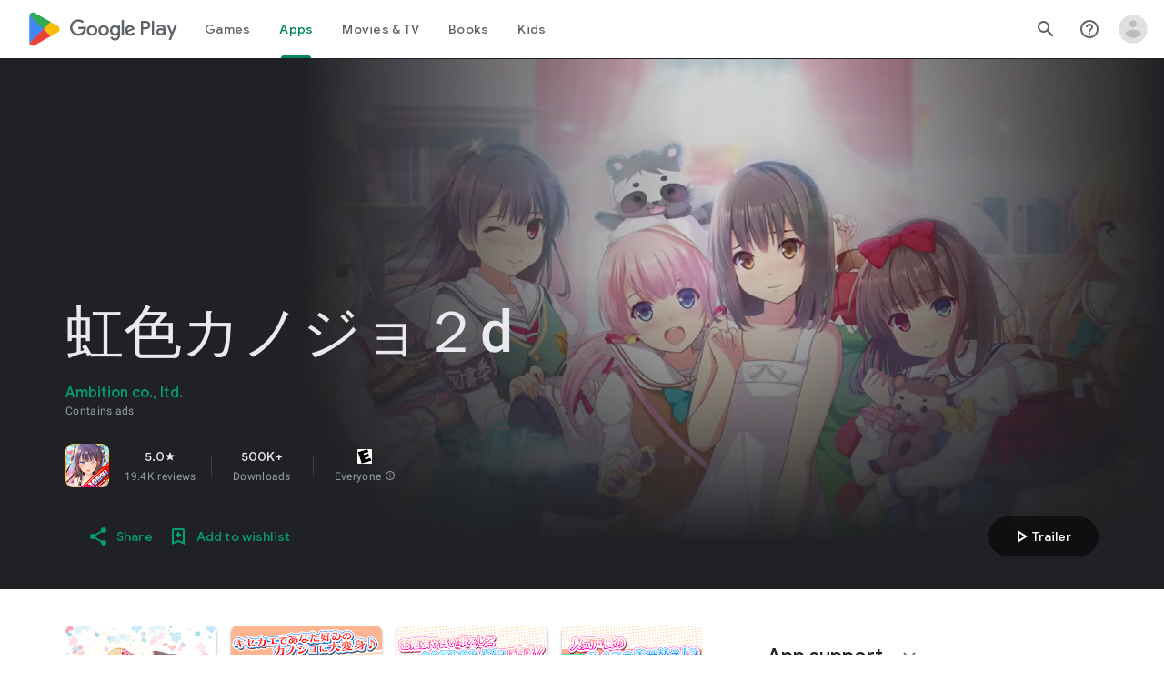

--- FILE ---
content_type: text/html; charset=UTF-8
request_url: http://nizikano-2d.jp/googleplay.php?P=9ba22301f4632fc7ce809c8e03817308&i=index&ag=sp
body_size: 654
content:
<html><head><meta http-equiv="Content-Type" content="text/html; charset=UTF-8"></head><body>自動的に移動します。<br />移動しない場合は<a href="https://play.google.com/store/apps/details?id=jp.ne.ambition.googleplay_nizikano2d&referrer=nizikano">こちら</a>をクリックしてください。<br /><script>(function(i,s,o,g,r,a,m){i['GoogleAnalyticsObject']=r;i[r]=i[r]||function(){(i[r].q=i[r].q||[]).push(arguments)},i[r].l=1*new Date();a=s.createElement(o),m=s.getElementsByTagName(o)[0];a.async=1;a.src=g;m.parentNode.insertBefore(a,m)})(window,document,'script','//www.google-analytics.com/analytics.js','ga');ga('create', 'UA-44688754-17', 'nizikano-2d.jp');ga('send', 'pageview');if (('createTouch' in document) || ('ontouchstart' in document)){setTimeout( 'location.href="market://details?id=jp.ne.ambition.googleplay_nizikano2d&referrer=nizikano"', 100 );} else {setTimeout( 'location.href="https://play.google.com/store/apps/details?id=jp.ne.ambition.googleplay_nizikano2d&referrer=nizikano"', 100 );}</script></body></html>

--- FILE ---
content_type: text/plain; charset=utf-8
request_url: https://play.google.com/play/log?format=json&authuser&proto_v2=true
body_size: -435
content:
["900000","1769035909735"]

--- FILE ---
content_type: text/javascript; charset=UTF-8
request_url: https://www.gstatic.com/_/boq-play/_/js/k=boq-play.PlayStoreUi.en_US.Zc5i0jgEMnQ.2021.O/ck=boq-play.PlayStoreUi.2YpKdXt9QZg.L.B1.O/am=GxZ3AHveHwAAkmDA74n_sC0/d=1/exm=A7fCU,ArluEf,BBI74,BVgquf,EFQ78c,GkRiKb,IZT63,IcVnM,JNoxi,KUM7Z,LCkxpb,LEikZe,MI6k7c,MdUzUe,MpJwZc,NwH0H,O1Gjze,O6y8ed,OTA3Ae,PrPYRd,QIhFr,RMhBfe,RyvaUb,SdcwHb,SpsfSb,UUJqVe,Uas9Hd,Ulmmrd,V3dDOb,WO9ee,XVMNvd,Z5uLle,ZDZcre,ZwDk9d,_b,_tp,aW3pY,byfTOb,e5qFLc,fl2Zj,gychg,hKSk3e,hc6Ubd,j9sf1,kjKdXe,lazG7b,lsjVmc,lwddkf,m9oV,mI3LFb,mdR7q,n73qwf,pYCIec,pjICDe,pw70Gc,vrGZEc,w9hDv,wW2D8b,ws9Tlc,xQtZb,xUdipf,yABLaf,z5Gxfe,zbML3c,zr1jrb/excm=_b,_tp,appdetailsview/ed=1/wt=2/ujg=1/rs=AB1caFUVDgJlzJawDQBKJkreKMKz_u5psQ/ee=EVNhjf:pw70Gc;EmZ2Bf:zr1jrb;Hs0fpd:jLUKge;JsbNhc:Xd8iUd;K5nYTd:ZDZcre;LBgRLc:SdcwHb;Me32dd:MEeYgc;NJ1rfe:qTnoBf;NPKaK:SdcwHb;NSEoX:lazG7b;Pjplud:EEDORb;QGR0gd:Mlhmy;Rdd4dc:WXw8B;SNUn3:ZwDk9d;ScI3Yc:e7Hzgb;Uvc8o:VDovNc;YIZmRd:A1yn5d;a56pNe:JEfCwb;cEt90b:ws9Tlc;d0xV3b:KoEHyd;dIoSBb:SpsfSb;dowIGb:ebZ3mb;eBAeSb:zbML3c;iFQyKf:QIhFr;ikbPFc:UfnShf;lOO0Vd:OTA3Ae;nAu0tf:z5Gxfe;oGtAuc:sOXFj;pXdRYb:MdUzUe;qQEoOc:KUM7Z;qafBPd:yDVVkb;qddgKe:xQtZb;sgjhQc:bQAegc;wR5FRb:O1Gjze;wZnI8b:Oh9t6d;xqZiqf:BBI74;yEQyxe:TLjaTd;yxTchf:KUM7Z;zxnPse:GkRiKb/dti=1/m=vNKqzc,fI4Vwc,sJhETb,JWUKXe,t1sulf,JH2zc,tBvKNb,soHxf,IJGqxf,wg1P6b,ywOR5c,PHUIyb,BfdUQc,oEJvKc,HnDLGf,kJXwXb,aTwUve,indMcf,pCKBF,RQJprf,lpwuxb,NkbkFd,nKuFpb,zBPctc,jX6UVc,qfGEyb,SWD8cc,tKHFxf,rpbmN
body_size: 51554
content:
"use strict";_F_installCss(".XWz5yd{margin-left:160px;padding:0 20px 20px}@media screen and (max-width:480px){.XWz5yd{margin-left:0;padding-left:0}}.iCVHHc{height:215px;text-align:center;width:160px}.FOYkDe{max-height:215px;max-width:160px}.Dtwbxf{font-size:28px}.Hv8szf{text-align:right}.rYrxJf,.rYrxJf:visited{color:#00838f;padding-left:3px}.F9JOfb{margin-right:3px}.YALzif{background-color:black;height:100%;left:0;position:absolute;top:0;width:100%}@media screen and (min-width:840px){.YALzif{display:block;height:480px;position:relative;width:853px}}.wnr67e{display:block;height:100%;overflow:scroll}.Q0klLb{background-color:black;height:180px;width:320px}.nFP0jc{left:0;margin-top:20px;overflow-y:hidden;width:320px}.tqorv{align-items:center;border-bottom:1px solid grey;color:white;display:flex;padding:24px 16px}.jKAqf{max-height:406px;overflow-y:scroll;padding-top:16px}.lKf3F{align-items:center;border-radius:8px;display:flex;height:80px;margin-bottom:4px;padding:16px;position:relative}.Jamhv{bottom:0;height:100%;position:absolute;right:0;width:100%}.lKf3F:hover{background-color:rgba(60,64,67,.5)}.vbwGKc{border-radius:8px;height:48px;width:48px}.o1lVq{font-size:1rem;font-weight:400;letter-spacing:.00625em;line-height:1.5rem;font-weight:500;letter-spacing:.25px}.nK64Q{margin-right:8px;height:40px;width:40px}.ZcwU1{font-weight:500}.vNo0Zd{color:rgb(218,220,224);display:flex}.wxOWhe{padding:0 3px}.IWPKib{align-items:center;display:flex}.rAtz3d:nth-child(n){font-size:12px}.nRQrHe{margin-left:12px}.dEgwEd{background-color:#01875f;border:none;color:white}.dEgwEd:not(:disabled){background-color:#01875f}.P9KVBf .dEgwEd{background-color:#00a173}.P9KVBf .dEgwEd:not(:disabled){background-color:#00a173}.oCHWjb{font-size:.875rem;font-weight:400;letter-spacing:.0142857143em;line-height:1.25rem;color:white;flex:2;margin-left:16px}@media screen and (min-width:600px){.Q0klLb{height:287px;position:relative;width:510px}.nFP0jc{height:unset;margin-top:20px;overflow-y:hidden;position:relative;width:510px}}@media screen and (min-width:960px){.Q0klLb{display:block;height:481px;width:856px}.jKAqf{display:grid;grid-template-columns:1fr auto;max-height:230px;width:856px}.nFP0jc{width:100%}.lKf3F{flex-shrink:0;width:380px}}@media screen and (min-width:1280px){.wnr67e{display:flex}.Q0klLb{display:block;height:420px;width:748px}.nFP0jc{height:420px;margin-left:28px;margin-top:0;width:436px}.jKAqf{display:block;max-height:324px;width:auto}.lKf3F{margin-right:0;width:auto}}@media screen and (min-width:1440px){.Q0klLb{height:481px;width:856px}.nFP0jc{height:481px}.jKAqf{max-height:388px}}.XL54pf{box-shadow:0 0 0;background-color:transparent;overflow:hidden}@media (max-height:calc(fit-content + 48px)){.ZDGq3b .VfPpkd-P5QLlc{max-height:calc(100% - 48px)}}@media (min-height:calc(fit-content + 48px)){.ZDGq3b .VfPpkd-P5QLlc{max-height:fit-content}}@media (-ms-high-contrast:active) and (min-height:calc(fit-content + 48px)),(-ms-high-contrast:none) and (min-height:calc(fit-content + 48px)){.ZDGq3b .VfPpkd-wzTsW{align-items:stretch;height:auto}}@media (max-width:528px){.ZDGq3b .VfPpkd-P5QLlc{max-width:calc(100vw - 48px)}}@media (min-width:528px){.ZDGq3b .VfPpkd-P5QLlc{max-width:480px}}@media (max-width:600px),(max-width:720px) and (max-height:400px),(min-width:720px) and (max-height:400px){.ZDGq3b.VfPpkd-Sx9Kwc-OWXEXe-n9oEIb .VfPpkd-P5QLlc{max-width:100vw}}.ZDGq3b .VfPpkd-P5QLlc{min-width:calc(100vw - 32px)}.ZDGq3b .VfPpkd-cnG4Wd{padding:24px 24px 18px 24px}@media screen and (min-width:720px){.ZDGq3b .VfPpkd-P5QLlc{min-width:600px}}@media screen and (min-width:720px) and (max-width:648px){.ZDGq3b .VfPpkd-P5QLlc{max-width:calc(100vw - 48px)}}@media screen and (min-width:720px) and (min-width:648px){.ZDGq3b .VfPpkd-P5QLlc{max-width:600px}}@media screen and (min-width:720px) and (max-width:600px),screen and (min-width:720px) and (max-width:720px) and (max-height:400px),screen and (min-width:720px) and (min-width:720px) and (max-height:400px){.ZDGq3b.VfPpkd-Sx9Kwc-OWXEXe-n9oEIb .VfPpkd-P5QLlc{max-width:100vw}}.Gqr3Sb{--gap-width:12px;margin:12px -16px 0;overflow:visible;padding:0 16px}.yUFvre{gap:var(--gap-width);padding:calc(var(--gap-width)/2) 0;padding-left:_get-adjusted-space(\"default\");scroll-snap-type:unset}.nL1Pwe{cursor:pointer;padding:10px 2px;text-align:center}.nL1Pwe:first-child{margin-left:1px}.nL1Pwe:last-child{margin-right:1px}.sdjgmb{width:100%}.Q7vmV{align-items:center;margin-top:8px;width:100%}.RFcWe{left:-14px;top:18px}.Hnoc8e{right:-14px;top:18px}.RQQX4{margin-left:12px;margin-right:8px}.RQQX4 .LFeKge,.d8xGFb .LFeKge{height:24px;width:24px}.Q7vmV .o1gy8c{width:100%}.Q7vmV .LFeKge{height:24px;width:24px}.RQQX4 .o1gy8c{margin-top:2px}.o1gy8c:focus .csaeVc,.o1gy8c:hover .csaeVc{color:#056449;fill:#056449;stop-color:#056449}.o1gy8c:focus .csaeVc:not(:disabled),.o1gy8c:hover .csaeVc:not(:disabled){color:#056449}.P9KVBf .o1gy8c:focus .csaeVc{color:#00b380;fill:#00b380;stop-color:#00b380}.P9KVBf .o1gy8c:focus .csaeVc:not(:disabled){color:#00b380}.P9KVBf .o1gy8c:hover .csaeVc{color:#00b380;fill:#00b380;stop-color:#00b380}.P9KVBf .o1gy8c:hover .csaeVc:not(:disabled){color:#00b380}.fmiEqb{display:none;margin:10px 0;width:100%}.X8BSVc:not(.VfPpkd-fmcmS-yrriRe-OWXEXe-OWB6Me) .VfPpkd-NSFCdd-Brv4Fb,.X8BSVc:not(.VfPpkd-fmcmS-yrriRe-OWXEXe-OWB6Me) .VfPpkd-NSFCdd-Ra9xwd,.X8BSVc:not(.VfPpkd-fmcmS-yrriRe-OWXEXe-OWB6Me) .VfPpkd-NSFCdd-MpmGFe{border-color:rgb(218,220,224)}.X8BSVc:not(.VfPpkd-fmcmS-yrriRe-OWXEXe-OWB6Me):not(.VfPpkd-fmcmS-yrriRe-OWXEXe-XpnDCe):hover .VfPpkd-NSFCdd-i5vt6e .VfPpkd-NSFCdd-Brv4Fb,.X8BSVc:not(.VfPpkd-fmcmS-yrriRe-OWXEXe-OWB6Me):not(.VfPpkd-fmcmS-yrriRe-OWXEXe-XpnDCe):hover .VfPpkd-NSFCdd-i5vt6e .VfPpkd-NSFCdd-Ra9xwd,.X8BSVc:not(.VfPpkd-fmcmS-yrriRe-OWXEXe-OWB6Me):not(.VfPpkd-fmcmS-yrriRe-OWXEXe-XpnDCe):hover .VfPpkd-NSFCdd-i5vt6e .VfPpkd-NSFCdd-MpmGFe{border-color:rgb(218,220,224)}.X8BSVc:not(.VfPpkd-fmcmS-yrriRe-OWXEXe-OWB6Me).VfPpkd-fmcmS-yrriRe-OWXEXe-XpnDCe .VfPpkd-NSFCdd-Brv4Fb,.X8BSVc:not(.VfPpkd-fmcmS-yrriRe-OWXEXe-OWB6Me).VfPpkd-fmcmS-yrriRe-OWXEXe-XpnDCe .VfPpkd-NSFCdd-Ra9xwd,.X8BSVc:not(.VfPpkd-fmcmS-yrriRe-OWXEXe-OWB6Me).VfPpkd-fmcmS-yrriRe-OWXEXe-XpnDCe .VfPpkd-NSFCdd-MpmGFe{border-color:rgb(218,220,224)}.X8BSVc:not(.VfPpkd-fmcmS-yrriRe-OWXEXe-OWB6Me).VfPpkd-fmcmS-yrriRe-OWXEXe-XpnDCe .VfPpkd-NSFCdd-i5vt6e .VfPpkd-NSFCdd-Brv4Fb,.X8BSVc:not(.VfPpkd-fmcmS-yrriRe-OWXEXe-OWB6Me).VfPpkd-fmcmS-yrriRe-OWXEXe-XpnDCe .VfPpkd-NSFCdd-i5vt6e .VfPpkd-NSFCdd-Ra9xwd,.X8BSVc:not(.VfPpkd-fmcmS-yrriRe-OWXEXe-OWB6Me).VfPpkd-fmcmS-yrriRe-OWXEXe-XpnDCe .VfPpkd-NSFCdd-i5vt6e .VfPpkd-NSFCdd-MpmGFe{border-width:1px}.J4Vmsd{width:100%}.koWCib{color:#01875f;fill:#01875f;stop-color:#01875f}.koWCib:not(:disabled){color:#01875f}.P9KVBf .koWCib{color:#00a173;fill:#00a173;stop-color:#00a173}.P9KVBf .koWCib:not(:disabled){color:#00a173}@media screen and (min-width:600px){.nL1Pwe{padding:10px}.fmiEqb{display:inline-flex}.Q7vmV{display:none}}.Rvudpb{color:rgb(32,33,36);fill:rgb(32,33,36);stop-color:rgb(32,33,36);font-size:.875rem;font-weight:400;letter-spacing:.0142857143em;line-height:1.25rem}.Rvudpb:not(:disabled){color:rgb(32,33,36)}.P9KVBf .Rvudpb{color:rgb(232,234,237);fill:rgb(232,234,237);stop-color:rgb(232,234,237)}.P9KVBf .Rvudpb:not(:disabled){color:rgb(232,234,237)}.efXJRc{align-items:center;display:flex;flex-grow:1}.PT2eod{border-radius:8px;box-shadow:0 -1px 5px rgba(0,0,0,.09),0 3px 5px rgba(0,0,0,.06),0 1px 2px rgba(0,0,0,.3),0 1px 3px rgba(0,0,0,.15);flex-shrink:0;height:48px;margin-right:16px;width:48px}@media screen and (min-width:1280px){.PT2eod{height:56px;width:56px}}.LUq2je{display:flex;flex-shrink:0}.ksLHF{color:rgb(32,33,36);fill:rgb(32,33,36);stop-color:rgb(32,33,36);font-family:\"Google Sans\",Roboto,Arial,sans-serif;line-height:1.75rem;font-size:1.375rem;letter-spacing:0;font-weight:400;font-weight:500;-webkit-box-orient:vertical;-webkit-line-clamp:1;display:-webkit-box;overflow:hidden}.ksLHF:not(:disabled){color:rgb(32,33,36)}.P9KVBf .ksLHF{color:rgb(232,234,237);fill:rgb(232,234,237);stop-color:rgb(232,234,237)}.P9KVBf .ksLHF:not(:disabled){color:rgb(232,234,237)}.cYHJbc{color:rgb(95,99,104);fill:rgb(95,99,104);stop-color:rgb(95,99,104);font-size:.875rem;font-weight:400;letter-spacing:.0178571429em;line-height:1.25rem;-webkit-box-orient:vertical;-webkit-line-clamp:1;display:-webkit-box;line-height:1.75rem;overflow:hidden}.cYHJbc:not(:disabled){color:rgb(95,99,104)}.P9KVBf .cYHJbc{color:rgb(154,160,166);fill:rgb(154,160,166);stop-color:rgb(154,160,166)}.P9KVBf .cYHJbc:not(:disabled){color:rgb(154,160,166)}.EnisIf{margin:-12px -12px 0 0;min-width:48px}@media (any-pointer:coarse){.Gqr3Sb{margin:12px 0;padding:0}}.QnvSid.VOBzC{z-index:2002}.XjoK4b{display:var(--H6apye,none);pointer-events:none;position:absolute;z-index:1;border-start-start-radius:calc(var(--vTiv8c, 0px) + var(--hK0TOb, 2px));border-start-end-radius:calc(var(--UtHrue, 0px) + var(--hK0TOb, 2px));border-end-end-radius:calc(var(--uHecC, 0px) + var(--hK0TOb, 2px));border-end-start-radius:calc(var(--C8LWjb, 0px) + var(--hK0TOb, 2px));inset:calc(var(--hK0TOb, 2px)*-1);box-shadow:0 0 0 var(--SGGi,3px) var(--jF0a9c,var(--gm3-sys-color-secondary,#00639b));outline:var(--SGGi,3px) solid transparent;animation-name:gm3-focus-ring-outward-grows,gm3-focus-ring-outward-shrinks;animation-duration:.15s,.45s;animation-delay:0s,.15s;animation-timing-function:cubic-bezier(.2,0,0,1),cubic-bezier(.2,0,0,1)}@keyframes gm3-focus-ring-outward-grows{from{box-shadow:0 0 0 0 var(--jF0a9c,var(--gm3-sys-color-secondary,#00639b))}to{box-shadow:0 0 0 8px var(--jF0a9c,var(--gm3-sys-color-secondary,#00639b))}}@keyframes gm3-focus-ring-outward-shrinks{from{box-shadow:0 0 0 8px var(--jF0a9c,var(--gm3-sys-color-secondary,#00639b))}}@media (prefers-reduced-motion){.XjoK4b{animation:none}}.mUIrbf-LgbsSe{display:inline-flex;position:relative;align-items:center;box-sizing:border-box;border:none;border-start-start-radius:min(var(--gm3-button-text-container-shape-start-start,9999px),var(--gm3-button-text-container-height,40px)/2);border-start-end-radius:min(var(--gm3-button-text-container-shape-start-end,9999px),var(--gm3-button-text-container-height,40px)/2);border-end-start-radius:min(var(--gm3-button-text-container-shape-end-start,9999px),var(--gm3-button-text-container-height,40px)/2);border-end-end-radius:min(var(--gm3-button-text-container-shape-end-end,9999px),var(--gm3-button-text-container-height,40px)/2);outline:none;background:transparent;-webkit-appearance:none;appearance:none;line-height:inherit;text-rendering:inherit;transition:border-radius .35s cubic-bezier(.4,.1,.5,1.4);user-select:none;vertical-align:middle;cursor:pointer;justify-content:var(--gm3-button-text-container-justify-content,center);min-inline-size:var(--gm3-button-text-container-min-width,64px);padding-block:0;-webkit-padding-start:var(--gm3-button-text-leading-space,12px);padding-inline-start:var(--gm3-button-text-leading-space,12px);-webkit-padding-end:var(--gm3-button-text-trailing-space,12px);padding-inline-end:var(--gm3-button-text-trailing-space,12px);block-size:var(--gm3-button-text-container-height,40px);--sbadab:var(--gm3-button-text-hover-state-layer-color,var(--gm3-sys-color-primary,#0b57d0));--hSHBee:var(--gm3-button-text-hover-state-layer-opacity,0.08);--F1tVH:var(--gm3-button-text-hover-state-layer-color,var(--gm3-sys-color-primary,#0b57d0));--kDWEsd:var(--gm3-button-text-pressed-state-layer-opacity,0.1);--vTiv8c:min(var(--gm3-button-text-container-shape-start-start,9999px),var(--gm3-button-text-container-height,40px)/2);--UtHrue:min(var(--gm3-button-text-container-shape-start-end,9999px),var(--gm3-button-text-container-height,40px)/2);--C8LWjb:min(var(--gm3-button-text-container-shape-end-start,9999px),var(--gm3-button-text-container-height,40px)/2);--uHecC:min(var(--gm3-button-text-container-shape-end-end,9999px),var(--gm3-button-text-container-height,40px)/2);--jF0a9c:var(--gm3-button-text-focus-indicator-color,var(--gm3-sys-color-secondary,#00639b));--hK0TOb:var(--gm3-button-text-focus-indicator-outline-offset,2px);--SGGi:var(--gm3-button-text-focus-indicator-thickness,3px)}.mUIrbf-mRLv6:focus-visible{outline:none}.mUIrbf-LgbsSe:focus-visible,.mUIrbf-mRLv6:focus-visible~.mUIrbf-UHGRz{--H6apye:block}.mUIrbf-LgbsSe:not(:disabled):active{border-start-start-radius:min(var(--gm3-button-text-pressed-container-shape-start-start,9999px),var(--gm3-button-text-container-height,40px)/2);border-end-end-radius:min(var(--gm3-button-text-pressed-container-shape-end-end,9999px),var(--gm3-button-text-container-height,40px)/2);border-start-end-radius:min(var(--gm3-button-text-pressed-container-shape-start-end,9999px),var(--gm3-button-text-container-height,40px)/2);border-end-start-radius:min(var(--gm3-button-text-pressed-container-shape-end-start,9999px),var(--gm3-button-text-container-height,40px)/2);--vTiv8c:min(var(--gm3-button-text-pressed-container-shape-start-start,9999px),var(--gm3-button-text-container-height,40px)/2);--UtHrue:min(var(--gm3-button-text-pressed-container-shape-start-end,9999px),var(--gm3-button-text-container-height,40px)/2);--C8LWjb:min(var(--gm3-button-text-pressed-container-shape-end-start,9999px),var(--gm3-button-text-container-height,40px)/2);--uHecC:min(var(--gm3-button-text-pressed-container-shape-end-end,9999px),var(--gm3-button-text-container-height,40px)/2)}.mUIrbf-LgbsSe-OWXEXe-wdeprb-kBPtTb-NBtyUd{border-start-start-radius:var(--gm3-button-text-container-shape-start-start,9999px);border-start-end-radius:var(--gm3-button-text-container-shape-start-end,9999px);border-end-start-radius:var(--gm3-button-text-container-shape-end-start,9999px);border-end-end-radius:var(--gm3-button-text-container-shape-end-end,9999px);--vTiv8c:var(--gm3-button-text-container-shape-start-start,9999px);--UtHrue:var(--gm3-button-text-container-shape-start-end,9999px);--C8LWjb:var(--gm3-button-text-container-shape-end-start,9999px);--uHecC:var(--gm3-button-text-container-shape-end-end,9999px)}.mUIrbf-LgbsSe-OWXEXe-wdeprb-kBPtTb-NBtyUd:not(:disabled):active{border-start-start-radius:var(--gm3-button-text-pressed-container-shape-start-start,9999px);border-end-end-radius:var(--gm3-button-text-pressed-container-shape-end-end,9999px);border-start-end-radius:var(--gm3-button-text-pressed-container-shape-start-end,9999px);border-end-start-radius:var(--gm3-button-text-pressed-container-shape-end-start,9999px);--vTiv8c:var(--gm3-button-text-pressed-container-shape-start-start,9999px);--UtHrue:var(--gm3-button-text-pressed-container-shape-start-end,9999px);--C8LWjb:var(--gm3-button-text-pressed-container-shape-end-start,9999px);--uHecC:var(--gm3-button-text-pressed-container-shape-end-end,9999px)}.mUIrbf-LgbsSe:disabled{cursor:default;pointer-events:none;--hSHBee:0;--kDWEsd:0}.mUIrbf-LgbsSe-OWXEXe-SfQLQb-suEOdc:disabled{pointer-events:auto}.mUIrbf-LgbsSe[hidden]{display:none}.mUIrbf-vQzf8d{position:relative;text-align:center;color:var(--gm3-button-text-label-text-color,var(--gm3-sys-color-primary,#0b57d0));font-size:var(--gm3-button-text-label-text-size,.875rem);font-family:var(--gm3-button-text-label-text-font,\"Google Sans\",Roboto,Arial,sans-serif);font-weight:var(--gm3-button-text-label-text-weight,500);letter-spacing:var(--gm3-button-text-label-text-tracking,0);-webkit-text-decoration:var(--gm3-button-text-label-text-decoration,none);text-decoration:var(--gm3-button-text-label-text-decoration,none);font-variation-settings:var(--gm3-button-text-label-text-font-variation-settings,initial)}.mUIrbf-kSE8rc-FoKg4d-sLO9V-YoZ4jf .mUIrbf-vQzf8d{font-family:var(--gm3-button-text-label-text-font,\"Google Sans Flex\",\"Google Sans Text\",\"Google Sans\",Roboto,Arial,sans-serif)}.mUIrbf-LgbsSe:hover .mUIrbf-vQzf8d{color:var(--gm3-button-text-hover-label-text-color,var(--gm3-sys-color-primary,#0b57d0))}.mUIrbf-LgbsSe:focus-visible .mUIrbf-vQzf8d{color:var(--gm3-button-text-focus-label-text-color,var(--gm3-sys-color-primary,#0b57d0))}.mUIrbf-LgbsSe:active .mUIrbf-vQzf8d{color:var(--gm3-button-text-pressed-label-text-color,var(--gm3-sys-color-primary,#0b57d0))}.mUIrbf-LgbsSe:disabled .mUIrbf-vQzf8d{color:var(--gm3-button-text-disabled-label-text-color,rgba(var(--gm3-sys-color-on-surface-rgb,31,31,31),.38))}.mUIrbf-LgbsSe-OWXEXe-zcdHbf .mUIrbf-vQzf8d{white-space:nowrap;text-overflow:ellipsis;overflow:hidden}.mUIrbf-LgbsSe-OWXEXe-Bz112c-M1Soyc{-webkit-padding-start:var(--gm3-button-text-with-leading-icon-leading-space,12px);padding-inline-start:var(--gm3-button-text-with-leading-icon-leading-space,12px);-webkit-padding-end:var(--gm3-button-text-with-leading-icon-trailing-space,16px);padding-inline-end:var(--gm3-button-text-with-leading-icon-trailing-space,16px)}.mUIrbf-LgbsSe-OWXEXe-Bz112c-M1Soyc .mUIrbf-kBDsod-Rtc0Jf i,.mUIrbf-LgbsSe-OWXEXe-Bz112c-M1Soyc .mUIrbf-kBDsod-Rtc0Jf img,.mUIrbf-LgbsSe-OWXEXe-Bz112c-M1Soyc .mUIrbf-kBDsod-Rtc0Jf svg{-webkit-margin-end:var(--gm3-button-text-with-icon-icon-label-space,8px);margin-inline-end:var(--gm3-button-text-with-icon-icon-label-space,8px)}.mUIrbf-LgbsSe-OWXEXe-Bz112c-UbuQg{-webkit-padding-start:var(--gm3-button-text-with-trailing-icon-leading-space,16px);padding-inline-start:var(--gm3-button-text-with-trailing-icon-leading-space,16px);-webkit-padding-end:var(--gm3-button-text-with-trailing-icon-trailing-space,12px);padding-inline-end:var(--gm3-button-text-with-trailing-icon-trailing-space,12px)}.mUIrbf-LgbsSe-OWXEXe-Bz112c-UbuQg .mUIrbf-kBDsod-Rtc0Jf i,.mUIrbf-LgbsSe-OWXEXe-Bz112c-UbuQg .mUIrbf-kBDsod-Rtc0Jf img,.mUIrbf-LgbsSe-OWXEXe-Bz112c-UbuQg .mUIrbf-kBDsod-Rtc0Jf svg{-webkit-margin-start:var(--gm3-button-text-with-icon-icon-label-space,8px);margin-inline-start:var(--gm3-button-text-with-icon-icon-label-space,8px)}.mUIrbf-kBDsod-Rtc0Jf{display:none;position:relative;line-height:0;color:var(--gm3-button-text-with-icon-icon-color,var(--gm3-sys-color-primary,#0b57d0))}.mUIrbf-kBDsod-Rtc0Jf i,.mUIrbf-kBDsod-Rtc0Jf img,.mUIrbf-kBDsod-Rtc0Jf svg{display:inline-flex;position:relative;direction:inherit;color:inherit;font-size:var(--gm3-button-text-with-icon-icon-size,18px);inline-size:var(--gm3-button-text-with-icon-icon-size,18px);block-size:var(--gm3-button-text-with-icon-icon-size,18px)}.mUIrbf-LgbsSe:hover .mUIrbf-kBDsod-Rtc0Jf{color:var(--gm3-button-text-with-icon-hover-icon-color,var(--gm3-sys-color-primary,#0b57d0))}.mUIrbf-LgbsSe:focus-visible .mUIrbf-kBDsod-Rtc0Jf{color:var(--gm3-button-text-with-icon-focus-icon-color,var(--gm3-sys-color-primary,#0b57d0))}.mUIrbf-LgbsSe:active .mUIrbf-kBDsod-Rtc0Jf{color:var(--gm3-button-text-with-icon-pressed-icon-color,var(--gm3-sys-color-primary,#0b57d0))}.mUIrbf-LgbsSe:disabled .mUIrbf-kBDsod-Rtc0Jf{color:var(--gm3-button-text-with-icon-disabled-icon-color,rgba(var(--gm3-sys-color-on-surface-rgb,31,31,31),.38))}[dir=rtl] .mUIrbf-LgbsSe-OWXEXe-drxrmf-Bz112c .mUIrbf-kBDsod-Rtc0Jf,.mUIrbf-LgbsSe-OWXEXe-drxrmf-Bz112c .mUIrbf-kBDsod-Rtc0Jf[dir=rtl]{transform:scaleX(-1)}.mUIrbf-LgbsSe-OWXEXe-Bz112c-M1Soyc .mUIrbf-kBDsod-Rtc0Jf-OWXEXe-M1Soyc,.mUIrbf-LgbsSe-OWXEXe-Bz112c-UbuQg .mUIrbf-kBDsod-Rtc0Jf-OWXEXe-UbuQg{display:inline-flex}.mUIrbf-mRLv6{position:absolute;inset:0}.mUIrbf-LgbsSe-OWXEXe-dgl2Hf{margin-block:max((48px - var(--gm3-button-text-container-height,40px))/2,0px)}.mUIrbf-RLmnJb{position:absolute;inline-size:max(48px,100%);block-size:max(48px,100%);inset:unset;top:50%;left:50%;transform:translate(-50%,-50%)}.mUIrbf-LgbsSe{will-change:transform,opacity}.mUIrbf-LgbsSe::before{content:\"\";pointer-events:none;position:absolute;inset:0;border-radius:inherit;border:1px solid transparent}@media (forced-colors:active){.mUIrbf-LgbsSe:has(.mUIrbf-mRLv6)::before{border-color:LinkText}}@media (forced-colors:active){.mUIrbf-LgbsSe:has(.mUIrbf-mRLv6) .mUIrbf-vQzf8d,.mUIrbf-LgbsSe:has(.mUIrbf-mRLv6) .mUIrbf-kBDsod-Rtc0Jf{color:LinkText}}.mUIrbf-LgbsSe:disabled::before{background-color:var(--gm3-button-text-disabled-container-color,rgba(var(--gm3-sys-color-on-surface-rgb,31,31,31),0))}@media (forced-colors:active){.mUIrbf-LgbsSe:disabled::before{border-color:GrayText}}@media (forced-colors:active){.mUIrbf-StrnGf-YYd4I-VtOx3e::before{border-color:CanvasText}}.pYTkkf-Bz112c-LgbsSe{align-items:center;-webkit-appearance:none;appearance:none;background:transparent;border:none;box-sizing:border-box;cursor:pointer;display:inline-flex;fill:currentColor;justify-content:center;line-height:inherit;outline:none;position:relative;text-rendering:inherit;user-select:none;block-size:var(--gm3-icon-button-standard-container-height,40px);inline-size:var(--gm3-icon-button-standard-container-width,40px);padding-block:calc((var(--gm3-icon-button-standard-container-height, 40px) - var(--gm3-icon-button-standard-icon-size, 24px))/2);padding-inline:calc((var(--gm3-icon-button-standard-container-width, 40px) - var(--gm3-icon-button-standard-icon-size, 24px))/2);border-start-start-radius:min(var(--gm3-icon-button-standard-container-shape-start-start,9999px),var(--gm3-icon-button-standard-container-height,40px)/2);border-end-end-radius:min(var(--gm3-icon-button-standard-container-shape-end-end,9999px),var(--gm3-icon-button-standard-container-height,40px)/2);border-start-end-radius:min(var(--gm3-icon-button-standard-container-shape-start-end,9999px),var(--gm3-icon-button-standard-container-height,40px)/2);border-end-start-radius:min(var(--gm3-icon-button-standard-container-shape-end-start,9999px),var(--gm3-icon-button-standard-container-height,40px)/2);transition:border-radius .35s cubic-bezier(.27,1.06,.18,1);--jF0a9c:var(--gm3-icon-button-standard-focus-indicator-color,var(--gm3-sys-color-secondary,#00639b));--hK0TOb:var(--gm3-icon-button-standard-focus-indicator-outline-offset,2px);--SGGi:var(--gm3-icon-button-standard-focus-indicator-thickness,3px);--vTiv8c:min(var(--gm3-icon-button-standard-container-shape-start-start,9999px),var(--gm3-icon-button-standard-container-height,40px)/2);--uHecC:min(var(--gm3-icon-button-standard-container-shape-end-end,9999px),var(--gm3-icon-button-standard-container-height,40px)/2);--UtHrue:min(var(--gm3-icon-button-standard-container-shape-start-end,9999px),var(--gm3-icon-button-standard-container-height,40px)/2);--C8LWjb:min(var(--gm3-icon-button-standard-container-shape-end-start,9999px),var(--gm3-icon-button-standard-container-height,40px)/2)}.pYTkkf-Bz112c-LgbsSe::before{border-radius:inherit;border:1px solid transparent;box-sizing:border-box;content:\"\";inset:0;pointer-events:none;position:absolute;z-index:1}.pYTkkf-Bz112c-LgbsSe i,.pYTkkf-Bz112c-LgbsSe svg,.pYTkkf-Bz112c-LgbsSe img{block-size:var(--gm3-icon-button-standard-icon-size,24px);font-size:var(--gm3-icon-button-standard-icon-size,24px);inline-size:var(--gm3-icon-button-standard-icon-size,24px)}.pYTkkf-Bz112c-kBDsod-Rtc0Jf.pYTkkf-Bz112c-kBDsod-Rtc0Jf{block-size:var(--gm3-icon-button-standard-icon-size,24px);display:inline-block;inline-size:var(--gm3-icon-button-standard-icon-size,24px);line-height:0;z-index:1}.pYTkkf-Bz112c-kBDsod-Rtc0Jf-OWXEXe-Xhs9z{opacity:1;position:absolute;transition-duration:50ms;transition-property:opacity}.pYTkkf-Bz112c-kBDsod-Rtc0Jf.pYTkkf-Bz112c-kBDsod-Rtc0Jf-OWXEXe-IT5dJd,.pYTkkf-Bz112c-LgbsSe-OWXEXe-IT5dJd .pYTkkf-Bz112c-kBDsod-Rtc0Jf{opacity:0}.pYTkkf-Bz112c-LgbsSe-OWXEXe-IT5dJd .pYTkkf-Bz112c-kBDsod-Rtc0Jf-OWXEXe-IT5dJd{display:inline-block;opacity:1;transition-duration:50ms;transition-property:opacity}.pYTkkf-Bz112c-LgbsSe:focus-visible,.pYTkkf-Bz112c-LgbsSe .pYTkkf-Bz112c-mRLv6:focus-visible~.pYTkkf-Bz112c-UHGRz{--H6apye:block}.pYTkkf-Bz112c-LgbsSe[hidden]{display:none}[dir=rtl] .pYTkkf-Bz112c-LgbsSe-OWXEXe-drxrmf-Bz112c-bEDTcc-SIsrTd,.pYTkkf-Bz112c-LgbsSe-OWXEXe-drxrmf-Bz112c-bEDTcc-SIsrTd[dir=rtl]{transform:scaleX(-1)}.pYTkkf-Bz112c-mRLv6{block-size:100%;inline-size:100%;left:0;outline:none;position:absolute;top:0}.pYTkkf-Bz112c-RLmnJb{block-size:var(--gm3-icon-button-standard-touch-target-size,48px);inline-size:var(--gm3-icon-button-standard-touch-target-size,48px);left:auto;position:absolute;top:50%;transform:translateY(-50%);z-index:1}.pYTkkf-Bz112c-LgbsSe-OWXEXe-IT5dJd{border-start-start-radius:min(var(--gm3-icon-button-standard-selected-container-shape-start-start,9999px),var(--gm3-icon-button-standard-container-height,40px)/2);border-end-end-radius:min(var(--gm3-icon-button-standard-selected-container-shape-end-end,9999px),var(--gm3-icon-button-standard-container-height,40px)/2);border-start-end-radius:min(var(--gm3-icon-button-standard-selected-container-shape-start-end,9999px),var(--gm3-icon-button-standard-container-height,40px)/2);border-end-start-radius:min(var(--gm3-icon-button-standard-selected-container-shape-end-start,9999px),var(--gm3-icon-button-standard-container-height,40px)/2);--vTiv8c:min(var(--gm3-icon-button-standard-selected-container-shape-start-start,9999px),var(--gm3-icon-button-standard-container-height,40px)/2);--uHecC:min(var(--gm3-icon-button-standard-selected-container-shape-end-end,9999px),var(--gm3-icon-button-standard-container-height,40px)/2);--UtHrue:min(var(--gm3-icon-button-standard-selected-container-shape-start-end,9999px),var(--gm3-icon-button-standard-container-height,40px)/2);--C8LWjb:min(var(--gm3-icon-button-standard-selected-container-shape-end-start,9999px),var(--gm3-icon-button-standard-container-height,40px)/2)}@media not (prefers-reduced-motion){.pYTkkf-Bz112c-LgbsSe:active,.pYTkkf-Bz112c-LgbsSe-OWXEXe-IT5dJd:active{border-start-start-radius:min(var(--gm3-icon-button-standard-pressed-container-shape-start-start,9999px),var(--gm3-icon-button-standard-container-height,40px)/2);border-end-end-radius:min(var(--gm3-icon-button-standard-pressed-container-shape-end-end,9999px),var(--gm3-icon-button-standard-container-height,40px)/2);border-start-end-radius:min(var(--gm3-icon-button-standard-pressed-container-shape-start-end,9999px),var(--gm3-icon-button-standard-container-height,40px)/2);border-end-start-radius:min(var(--gm3-icon-button-standard-pressed-container-shape-end-start,9999px),var(--gm3-icon-button-standard-container-height,40px)/2);--vTiv8c:min(var(--gm3-icon-button-standard-pressed-container-shape-start-start,9999px),var(--gm3-icon-button-standard-container-height,40px)/2);--uHecC:min(var(--gm3-icon-button-standard-pressed-container-shape-end-end,9999px),var(--gm3-icon-button-standard-container-height,40px)/2);--UtHrue:min(var(--gm3-icon-button-standard-pressed-container-shape-start-end,9999px),var(--gm3-icon-button-standard-container-height,40px)/2);--C8LWjb:min(var(--gm3-icon-button-standard-pressed-container-shape-end-start,9999px),var(--gm3-icon-button-standard-container-height,40px)/2)}}.pYTkkf-Bz112c-LgbsSe:disabled{--hSHBee:0;--kDWEsd:0;cursor:default;pointer-events:none}.pYTkkf-Bz112c-LgbsSe-OWXEXe-SfQLQb-suEOdc:disabled{pointer-events:auto}.pYTkkf-Bz112c-LgbsSe{color:var(--gm3-icon-button-standard-unselected-icon-color,var(--gm3-sys-color-on-surface-variant,#444746));will-change:transform,opacity;--sbadab:var(--gm3-icon-button-standard-unselected-hover-state-layer-color,var(--gm3-sys-color-on-surface-variant,#444746));--hSHBee:var(--gm3-icon-button-standard-unselected-hover-state-layer-opacity,0.08);--F1tVH:var(--gm3-icon-button-standard-unselected-pressed-state-layer-color,var(--gm3-sys-color-on-surface-variant,#444746));--kDWEsd:var(--gm3-icon-button-standard-unselected-pressed-state-layer-opacity,0.1)}.pYTkkf-Bz112c-LgbsSe-OWXEXe-IT5dJd{color:var(--gm3-icon-button-standard-selected-icon-color,var(--gm3-sys-color-primary,#0b57d0));--sbadab:var(--gm3-icon-button-standard-selected-hover-state-layer-color,var(--gm3-sys-color-primary,#0b57d0));--hSHBee:var(--gm3-icon-button-standard-selected-hover-state-layer-opacity,0.08);--F1tVH:var(--gm3-icon-button-standard-selected-pressed-state-layer-color,var(--gm3-sys-color-primary,#0b57d0));--kDWEsd:var(--gm3-icon-button-standard-selected-pressed-state-layer-opacity,0.1)}.pYTkkf-Bz112c-LgbsSe:hover{color:var(--gm3-icon-button-standard-unselected-hover-icon-color,var(--gm3-sys-color-on-surface-variant,#444746))}.pYTkkf-Bz112c-LgbsSe:focus-visible{color:var(--gm3-icon-button-standard-unselected-focus-icon-color,var(--gm3-sys-color-on-surface-variant,#444746))}.pYTkkf-Bz112c-LgbsSe:active{color:var(--gm3-icon-button-standard-unselected-pressed-icon-color,var(--gm3-sys-color-on-surface-variant,#444746))}.pYTkkf-Bz112c-LgbsSe-OWXEXe-IT5dJd:hover{color:var(--gm3-icon-button-standard-selected-hover-icon-color,var(--gm3-sys-color-primary,#0b57d0))}.pYTkkf-Bz112c-LgbsSe-OWXEXe-IT5dJd:focus-visible{color:var(--gm3-icon-button-standard-selected-focus-icon-color,var(--gm3-sys-color-primary,#0b57d0))}.pYTkkf-Bz112c-LgbsSe-OWXEXe-IT5dJd:active{color:var(--gm3-icon-button-standard-selected-pressed-icon-color,var(--gm3-sys-color-primary,#0b57d0))}.pYTkkf-Bz112c-LgbsSe:disabled{color:var(--gm3-icon-button-standard-disabled-icon-color,rgba(var(--gm3-sys-color-on-surface-rgb,31,31,31),.38))}.zyTWof-Ng57nc{display:none;position:fixed;inset:auto 0 0;align-items:center;justify-content:center;box-sizing:border-box;z-index:var(--gm3-snackbar-z-index,8);margin:8px;pointer-events:none;-webkit-tap-highlight-color:rgba(0,0,0,0)}.zyTWof-Ng57nc[popover]{background:none;border:none;overflow:visible;padding:0}.zyTWof-Ng57nc-OWXEXe-M1Soyc{justify-content:flex-start}.zyTWof-Ng57nc-OWXEXe-eu7FSc .zyTWof-YAxtVc{flex-direction:column;align-items:flex-start}.zyTWof-Ng57nc-OWXEXe-eu7FSc .zyTWof-gIZMF{padding-bottom:8px;padding-inline:16px 8px}.zyTWof-Ng57nc-OWXEXe-eu7FSc .zyTWof-M6tBBc{align-self:flex-end;margin-bottom:4px}.zyTWof-Ng57nc-OWXEXe-uGFO6d,.zyTWof-Ng57nc-OWXEXe-FNFY6c,.zyTWof-Ng57nc-OWXEXe-FnSee{display:flex}.zyTWof-Ng57nc-OWXEXe-FNFY6c .zyTWof-gIZMF,.zyTWof-Ng57nc-OWXEXe-FNFY6c .zyTWof-M6tBBc{visibility:visible}.zyTWof-Ng57nc-OWXEXe-FNFY6c .zyTWof-YAxtVc{transform:scale(1);opacity:1;pointer-events:auto;transition:opacity .15s 0ms cubic-bezier(0,0,.2,1),transform .15s 0ms cubic-bezier(0,0,.2,1)}.zyTWof-Ng57nc-OWXEXe-FnSee .zyTWof-YAxtVc{transform:scale(1);transition:opacity 75ms 0ms cubic-bezier(.4,0,1,1)}.zyTWof-YAxtVc{background-color:var(--gm3-snackbar-container-color,var(--gm3-sys-color-inverse-surface,#303030));min-width:344px;max-width:672px;padding-inline:0 8px;display:flex;align-items:center;justify-content:flex-start;box-sizing:border-box;transform:scale(.8);opacity:0;border-start-start-radius:var(--gm3-snackbar-container-shape-start-start,4px);border-start-end-radius:var(--gm3-snackbar-container-shape-start-end,4px);border-end-end-radius:var(--gm3-snackbar-container-shape-end-end,4px);border-end-start-radius:var(--gm3-snackbar-container-shape-end-start,4px);--yXuigc:var(--gm3-snackbar-container-elevation,3);--Fe5l0b:var(--gm3-snackbar-container-shadow-color,var(--gm3-sys-color-shadow,#000))}@media (max-width:344px),(max-width:480px){.zyTWof-YAxtVc{min-width:100%}}.zyTWof-YAxtVc::before{position:absolute;box-sizing:border-box;width:100%;height:100%;top:0;left:0;border:1px solid transparent;border-radius:inherit;content:\"\";pointer-events:none}.zyTWof-gIZMF{color:var(--gm3-snackbar-supporting-text-color,var(--gm3-sys-color-inverse-on-surface,#f2f2f2));letter-spacing:var(--gm3-snackbar-supporting-text-tracking,0);font-size:var(--gm3-snackbar-supporting-text-size,.875rem);font-family:var(--gm3-snackbar-supporting-text-font,\"Google Sans Flex\",\"Google Sans Text\",\"Google Sans\",Roboto,Arial,sans-serif);font-weight:var(--gm3-snackbar-supporting-text-weight,400);line-height:var(--gm3-snackbar-supporting-text-line-height,1.25rem);font-variation-settings:var(--gm3-snackbar-supporting-text-font-variation-settings,initial);padding-top:14px;padding-bottom:14px;padding-inline:16px 8px;margin:0;width:100%;flex-grow:1;box-sizing:border-box;visibility:hidden}.zyTWof-M6tBBc{display:flex;flex-shrink:0;align-items:center;box-sizing:border-box;visibility:hidden}.zyTWof-IkaYrd+.zyTWof-TolmDb{margin-inline:8px 0}.zyTWof-IkaYrd{--gm3-button-text-focus-label-text-color:var(--gm3-snackbar-action-focus-label-text-color,var(--gm3-sys-color-inverse-primary,#a8c7fa));--gm3-button-text-hover-label-text-color:var(--gm3-snackbar-action-hover-label-text-color,var(--gm3-sys-color-inverse-primary,#a8c7fa));--gm3-button-text-hover-state-layer-color:var(--gm3-snackbar-action-hover-state-layer-color,var(--gm3-sys-color-inverse-primary,#a8c7fa));--gm3-button-text-hover-state-layer-opacity:var(--gm3-snackbar-action-hover-state-layer-opacity,0.08);--gm3-button-text-label-text-color:var(--gm3-snackbar-action-label-text-color,var(--gm3-sys-color-inverse-primary,#a8c7fa));--gm3-button-text-label-text-font:var(--gm3-snackbar-action-label-text-font,\"Google Sans Flex\",\"Google Sans Text\",\"Google Sans\",Roboto,Arial,sans-serif);--gm3-button-text-label-text-font-variation-settings:var(--gm3-snackbar-action-label-text-font-variation-settings,initial);--gm3-button-text-label-text-size:var(--gm3-snackbar-action-label-text-size,0.875rem);--gm3-button-text-label-text-tracking:var(--gm3-snackbar-action-label-text-tracking,0rem);--gm3-button-text-label-text-weight:var(--gm3-snackbar-action-label-text-weight,500);--gm3-button-text-pressed-label-text-color:var(--gm3-snackbar-action-pressed-label-text-color,var(--gm3-sys-color-inverse-primary,#a8c7fa));--gm3-button-text-pressed-state-layer-color:var(--gm3-snackbar-action-pressed-state-layer-color,var(--gm3-sys-color-inverse-primary,#a8c7fa));--gm3-button-text-pressed-state-layer-opacity:var(--gm3-snackbar-action-pressed-state-layer-opacity,0.1)}.zyTWof-TolmDb{--gm3-icon-button-standard-icon-size:var(--gm3-snackbar-icon-size,24px);--gm3-icon-button-standard-unselected-icon-color:var(--gm3-snackbar-icon-color,var(--gm3-sys-color-inverse-on-surface,#f2f2f2));--gm3-icon-button-standard-unselected-hover-icon-color:var(--gm3-snackbar-icon-hover-icon-color,var(--gm3-sys-color-inverse-on-surface,#f2f2f2));--gm3-icon-button-standard-unselected-hover-state-layer-color:var(--gm3-snackbar-icon-hover-state-layer-color,var(--gm3-sys-color-inverse-on-surface,#f2f2f2));--gm3-icon-button-standard-unselected-hover-state-layer-opacity:var(--gm3-snackbar-icon-hover-state-layer-opacity,0.08);--gm3-icon-button-standard-unselected-focus-icon-color:var(--gm3-snackbar-icon-focus-icon-color,var(--gm3-sys-color-inverse-on-surface,#f2f2f2));--gm3-icon-button-standard-unselected-pressed-icon-color:var(--gm3-snackbar-icon-pressed-icon-color,var(--gm3-sys-color-inverse-on-surface,#f2f2f2));--gm3-icon-button-standard-unselected-pressed-state-layer-opacity:var(--gm3-snackbar-icon-pressed-state-layer-opacity,0.1);--gm3-icon-button-standard-container-height:36px;--gm3-icon-button-standard-container-width:36px}.lMimMe{color:rgb(32,33,36);fill:rgb(32,33,36);stop-color:rgb(32,33,36);font-family:\"Google Sans\",Roboto,Arial,sans-serif;line-height:1.5rem;font-size:1.125rem;letter-spacing:0;font-weight:400;align-items:center;display:flex}.lMimMe:not(:disabled){color:rgb(32,33,36)}.P9KVBf .lMimMe{color:rgb(232,234,237);fill:rgb(232,234,237);stop-color:rgb(232,234,237)}.P9KVBf .lMimMe:not(:disabled){color:rgb(232,234,237)}.UjXtlf{margin-top:16px}.axjpce{margin-right:4px}.BlLrjc{display:inline-block}.B4wkv{align-items:center;display:flex;margin:24px 0 4px}.B4wkv .LjbECb{font-size:18px;margin-right:16px}.aPeBBe{color:rgb(32,33,36);fill:rgb(32,33,36);stop-color:rgb(32,33,36)}.aPeBBe:not(:disabled){color:rgb(32,33,36)}.P9KVBf .aPeBBe{color:rgb(232,234,237);fill:rgb(232,234,237);stop-color:rgb(232,234,237)}.P9KVBf .aPeBBe:not(:disabled){color:rgb(232,234,237)}.dnM39b{list-style:inside;margin-left:34px}.Hxpbhb{font-family:Roboto,Arial,sans-serif;line-height:1rem;font-size:.75rem;letter-spacing:.025em;font-weight:400;align-items:center;display:flex}.RLg0jb{flex-shrink:0;margin-left:48px}@media screen and (min-width:600px){.xNUmN{column-count:2}}.Fx1lse{text-align:center}.k8Lt0 .jy7Abe{position:absolute;left:50%;top:50%;transform:translate(-50%,-50%)}.odk6He{display:grid;grid-template-columns:auto}.RHo1pe{padding:15px 0}.RHo1pe:not(:first-child){border-color:rgb(232,234,237);border-top:1px solid}.RHo1pe:not(:first-child):not(:disabled){border-color:rgb(232,234,237)}.P9KVBf .RHo1pe:not(:first-child){border-color:rgb(60,64,67)}.P9KVBf .RHo1pe:not(:first-child):not(:disabled){border-color:rgb(60,64,67)}.RbQjz{align-items:center;display:flex;flex-direction:column;justify-content:center;padding-top:15px;font-size:1.15rem}.nitQ6d{display:none}@media (max-height:732px){.vFondc .VfPpkd-P5QLlc{max-height:calc(100% - 32px)}}@media (min-height:732px){.vFondc .VfPpkd-P5QLlc{max-height:700px}}@media (-ms-high-contrast:active) and (min-height:732px),(-ms-high-contrast:none) and (min-height:732px){.vFondc .VfPpkd-wzTsW{align-items:stretch;height:auto}}.xoKNSc{margin:0 -24px;padding:0 40px}.Ud1OW{background-color:#e9f0fe}sentinel{}");
this.default_PlayStoreUi=this.default_PlayStoreUi||{};(function(_){var window=this;
try{
_.xGa=_.A("vNKqzc",[_.Il]);
_.u("vNKqzc");
var WRc=class extends _.iv{static Na(){return{service:{view:_.DL}}}constructor(a){super();this.zd=a.service.view}H(a){(a=a.event.target)&&(a=a.getAttribute("href"))&&_.BL(this.zd,a)}};WRc.prototype.$wa$fAsfBd=function(){return this.H};_.pv(_.xGa,WRc);
_.v();
_.dQa=_.A("JH2zc",[]);_.xe(_.dQa);
_.u("JH2zc");
_.ZQb=class extends _.fv{constructor(){super();this.ka=this.oa().Zb("VfPpkd-AznF2e-uDEFge-OWXEXe-GN5I5c");this.content=this.Ua("bN97Pc")}Cj(a){if(this.ka||!a)this.oa().yb("VfPpkd-AznF2e-uDEFge-OWXEXe-auswjd");else{const b=this.H(),c=a.width/b.width;a=a.left-b.left;this.oa().yb("VfPpkd-AznF2e-uDEFge-OWXEXe-di8rgd-RCfa3e");this.content.Pb("transform",`translateX(${a}px) scaleX(${c})`);this.H();this.oa().Bb("VfPpkd-AznF2e-uDEFge-OWXEXe-di8rgd-RCfa3e");this.oa().yb("VfPpkd-AznF2e-uDEFge-OWXEXe-auswjd");
this.content.Pb("transform","")}}H(){return this.content.el().getBoundingClientRect()}O(){this.oa().Bb("VfPpkd-AznF2e-uDEFge-OWXEXe-auswjd")}};_.ZQb.prototype.$wa$ZpywWb=function(){return this.O};_.ZQb.prototype.$wa$fab5xd=function(){return this.H};_.qv(_.ZQb,_.dQa);
_.v();
_.$Pa=_.A("t1sulf",[_.mu]);_.xe(_.$Pa);
_.u("t1sulf");
var $Qb=function(a,b,c,d,e){function f(h){return h.size()!==0||c.Va()?c.data.en&&!h.size()||h.size()>1:!0}if(!f(a.find(".VfPpkd-cfyjzb"))&&(a=a.find(".VfPpkd-cfyjzb"),!f(a)))if(c.jc()){var g=!!c.Va()?.toString();g?(a.size()?d.wi(a.el(),c.Va()):(d=d.Qc(c.Va()),b.before(d)),g&&!a.size()&&e()):(a.remove(),a.size()&&e())}else d.wi(a.el(),c.Va())};var aRb=function(a,b){a.kd=b},bRb=function(a){var b=a.oa().el();a={detail:{NV:a.oa().el().id}};_.ih(b,"ndQSrb",void 0,void 0,a)},cRb=function(a,b){_.Jr(a.na,"VfPpkd-jY41G-V67aGc",!!b);a.na.Tc(b)},yT=class extends _.kN{constructor(){super();this.FD=_.Xe(_.ov(_.ZQb,"s3t1lf"));this.jd=_.Xe(_.pM);this.Ub=_.Xe(_.xt);this.O=this.Pc=!1;this.kd=!0;this.fk=this.Ua("ksKsZd");this.na=this.Ua("V67aGc");aRb(this,!this.getData("skipFocusOnActivate").Wb(!1));_.cN(this.oa())&&(this.Pc=_.dN(this.oa()),_.Dg(this.oa().el(),
(a,b)=>this.Pe(a,b)))}Pe(a,b){this.Pc&&(a=b.data.isActive,typeof a==="boolean"&&a!==this.isActive()&&a&&bRb(this));a=b.jc();a!==this.yc()&&cRb(this,a||"");$Qb(this.oa(),_.tv(this,"V67aGc"),b,this.Ub,()=>{this.wa()});a=!1;b.data.en&&!this.oa().Zb("VfPpkd-AznF2e-OWXEXe-eu7FSc")?(this.oa().yb("VfPpkd-AznF2e-OWXEXe-eu7FSc"),a=!0):!b.data.en&&this.oa().Zb("VfPpkd-AznF2e-OWXEXe-eu7FSc")&&(this.oa().Bb("VfPpkd-AznF2e-OWXEXe-eu7FSc"),a=!0);a&&this.wa();return!0}yc(){return this.na.tc()}isActive(){return this.oa().Zb("VfPpkd-AznF2e-OWXEXe-auswjd")}Cj(a){this.oa().yb("VfPpkd-AznF2e-OWXEXe-auswjd");
this.oa().el().setAttribute("aria-selected","true");this.oa().el().setAttribute("tabindex","0");this.FD.Cj(a);a=this.oa().el()===document.activeElement;this.kd&&!a&&this.oa().focus()}La(){this.oa().Bb("VfPpkd-AznF2e-OWXEXe-auswjd");this.oa().el().setAttribute("aria-selected","false");this.oa().el().setAttribute("tabindex","-1");this.FD.O()}Fa(){return this.FD.H()}H(){const a=this.oa().Sb().offsetWidth,b=this.oa().Sb().offsetLeft;return{gw:b,hw:b+a}}getId(){return this.oa().el().id}Lb(){this.oa().focus()}Zd(){return this.oa()}Yg(){return this.ka}wh(){return this.Vc()}ti(){return!1}Mg(){return this.fk.el().getBoundingClientRect()}click(a){bRb(this);
return super.click(a)}focus(a){a=super.focus(a);_.kM(this.jd,this);_.nM(this.jd,this,{hj:super.hj()});return a}blur(a){_.oM(this.jd,this);return super.blur(a)}jn(a){this.O=!0;return super.jn(a)}Wh(a){this.O=!0;return super.Wh(a)}Mc(){super.Mc();this.O&&(this.O=!1,_.lM(this.jd,this,this.qa))}Cc(a){_.mM(this.jd,this);super.Cc(a)}wa(){_.oM(this.jd,this);this.kf()?_.nM(this.jd,this,{hj:this.hj()}):_.kM(this.jd,this)}};yT.prototype.$wa$Mkz1i=function(){return this.wa};yT.prototype.$wa$jz8gV=function(){return this.Mc};
yT.prototype.$wa$p6p2H=function(){return this.Wh};yT.prototype.$wa$UX7yZ=function(){return this.jn};yT.prototype.$wa$O22p3e=function(){return this.blur};yT.prototype.$wa$AHmuwe=function(){return this.focus};yT.prototype.$wa$cOuCgd=function(){return this.click};yT.prototype.$wa$ek3GPb=function(){return this.Mg};yT.prototype.$wa$ZMyDuc=function(){return this.ti};yT.prototype.$wa$VMu6Hb=function(){return this.wh};yT.prototype.$wa$fkGEZ=function(){return this.Yg};yT.prototype.$wa$mlK5wb=function(){return this.Zd};
yT.prototype.$wa$Hmewsd=function(){return this.Lb};yT.prototype.$wa$pTuYge=function(){return this.getId};yT.prototype.$wa$VcWJGf=function(){return this.H};yT.prototype.$wa$ZgZz8b=function(){return this.Fa};yT.prototype.$wa$ZpywWb=function(){return this.La};yT.prototype.$wa$qs41qe=function(){return this.isActive};yT.prototype.$wa$TRoYe=function(){return this.yc};_.qv(yT,_.$Pa);
_.v();
_.aQa=_.A("VNcg1e",[_.El]);
_.u("VNcg1e");
_.dRb=class extends _.Ps{static Na(){return{tb:{soy:_.Kt}}}constructor(a){super();this.H=null;this.ld=a.tb.soy}};_.Ks(_.aQa,_.dRb);
_.v();
_.bQa=_.A("JWUKXe",[_.aQa]);
/*

 Copyright 2018 Google Inc.

 Permission is hereby granted, free of charge, to any person obtaining a copy
 of this software and associated documentation files (the "Software"), to deal
 in the Software without restriction, including without limitation the rights
 to use, copy, modify, merge, publish, distribute, sublicense, and/or sell
 copies of the Software, and to permit persons to whom the Software is
 furnished to do so, subject to the following conditions:

 The above copyright notice and this permission notice shall be included in
 all copies or substantial portions of the Software.

 THE SOFTWARE IS PROVIDED "AS IS", WITHOUT WARRANTY OF ANY KIND, EXPRESS OR
 IMPLIED, INCLUDING BUT NOT LIMITED TO THE WARRANTIES OF MERCHANTABILITY,
 FITNESS FOR A PARTICULAR PURPOSE AND NONINFRINGEMENT. IN NO EVENT SHALL THE
 AUTHORS OR COPYRIGHT HOLDERS BE LIABLE FOR ANY CLAIM, DAMAGES OR OTHER
 LIABILITY, WHETHER IN AN ACTION OF CONTRACT, TORT OR OTHERWISE, ARISING FROM,
 OUT OF OR IN CONNECTION WITH THE SOFTWARE OR THE USE OR OTHER DEALINGS IN
 THE SOFTWARE.
*/
_.nqb=function(a,b){return(a.matches||a.webkitMatchesSelector||a.msMatchesSelector).call(a,b)};
var EQb=class{constructor(a,b){this.H=a;this.wa=b}};var FQb,GQb;FQb=function(a){return{left:0,right:a.wa.Sb().offsetWidth-a.H.Sb().offsetWidth}};GQb=function(a,b){a=FQb(a);return Math.min(Math.max(a.left,b),a.right)};_.HQb=class extends EQb{ka(){const a=this.H.el().scrollLeft,{right:b}=FQb(this);return Math.round(b-a)}qa(a){const b=FQb(this),c=this.H.el().scrollLeft;a=GQb(this,b.right-a);return{Gr:a,kq:a-c}}na(a){const b=this.H.el().scrollLeft;a=GQb(this,b-a);return{Gr:a,kq:a-b}}O(a){return a}};var IQb;IQb=function(a,b){return Math.max(Math.min(0,b),a.H.Sb().offsetWidth-a.wa.Sb().offsetWidth)};_.JQb=class extends EQb{ka(a){const b=this.H.el().scrollLeft;return Math.round(a-b)}qa(a){const b=this.H.el().scrollLeft;a=IQb(this,-a);return{Gr:a,kq:a-b}}na(a){const b=this.H.el().scrollLeft;a=IQb(this,b-a);return{Gr:a,kq:a-b}}O(a,b){return a-b}};var KQb;KQb=function(a,b){return Math.min(Math.max(0,b),a.wa.Sb().offsetWidth-a.H.Sb().offsetWidth)};_.LQb=class extends EQb{ka(a){const b=this.H.el().scrollLeft;return Math.round(b-a)}qa(a){const b=this.H.el().scrollLeft;a=KQb(this,a);return{Gr:a,kq:b-a}}na(a){const b=this.H.el().scrollLeft;a=KQb(this,b+a);return{Gr:a,kq:b-a}}O(a,b){return a+b}};
_.u("JWUKXe");
var eRb=function(){return(0,_.O)('<div class="'+_.S("VfPpkd-AznF2e-OFz35")+'"></div>')};var fRb,hRb;fRb=function(a){a=_.hn(a.content.el(),"transform");if(a==="none")return 0;a=/\((.+?)\)/.exec(a);if(!a)return 0;[,,,,a]=a[1].split(",");return parseFloat(a)};hRb=function(a){a.O=!1;var b=fRb(a);const c=a.area.el().scrollLeft;b=a.an()?_.gRb(a).O(c,b):c-b;a.oa().Bb("VfPpkd-AznF2e-vzJc7b-OWXEXe-oT9UPb");a.content.Pb("transform","translateX(0px)");a.area.el().scrollLeft=b};
_.gRb=function(a){if(!a.na){{var b=a.area.el().scrollLeft;a.area.el().scrollLeft=b-1;const e=a.area.el().scrollLeft;if(e<0)a.area.el().scrollLeft=b,b=new _.JQb(a.area,a.content);else{var c=a.area.el().getBoundingClientRect(),d=a.content.el().getBoundingClientRect();c=Math.round(d.right-c.right);a.area.el().scrollLeft=b;b=c===e?new _.LQb(a.area,a.content):new _.HQb(a.area,a.content)}}a.na=b}return a.na};_.iRb=function(a,b){return Math.min(Math.max(0,b),a.content.Sb().offsetWidth-a.area.Sb().offsetWidth)};
_.zT=class extends _.iv{static Na(){return{service:{Bfa:_.dRb}}}constructor(a){super();this.O=!1;this.window=this.getWindow();this.Ba=a.service.Bfa;this.area=this.Ua("vJ7A6b");this.content=this.Ua("bN97Pc");a=this.Ba;if(typeof a.H==="number")a=a.H;else{var b=a.ld.Qc(eRb);b=new _.rn(b);(new _.rn(document.documentElement)).append(b);var c=b.Sb().offsetHeight-b.Sb().clientHeight;b.remove();a=a.H=c}this.area.Pb("margin-bottom",String(-a)+"px");this.area.yb("VfPpkd-AznF2e-LUERP-vJ7A6b-OWXEXe-XuHpsb");
_.Bh(this,new _.JP(this.area.el()))}H(){if(this.an()){var a=fRb(this);return _.gRb(this).ka(a)}a=fRb(this);return this.area.el().scrollLeft-a}ka(){return this.content.Sb().offsetWidth}scrollTo(a){if(this.an()){var b=_.gRb(this).qa(a);this.animate(b)}else b=this.H(),a=_.iRb(this,a),this.animate({Gr:a,kq:a-b})}qa(){if(!this.O)return!0;hRb(this);return!0}wa(a){this.trigger("hICJmc",{QM:a.targetElement.Sb().scrollLeft,offsetWidth:a.targetElement.Sb().offsetWidth,bea:a.targetElement.Sb().scrollWidth})}ll(a){a=
a.event.target;this.O&&_.nqb(a,".mdc-tab-scroller__scroll-content")&&(this.O=!1,this.oa().Bb("VfPpkd-AznF2e-vzJc7b-OWXEXe-oT9UPb"))}animate(a){a.kq!==0&&(hRb(this),this.area.el().scrollLeft=a.Gr,this.content.Pb("transform",`translateX(${a.kq}px)`),this.area.el().getBoundingClientRect(),this.window.requestAnimationFrame(()=>{this.oa().yb("VfPpkd-AznF2e-vzJc7b-OWXEXe-oT9UPb");this.content.Pb("transform","none")}),this.O=!0)}an(){return _.hn(this.content.el(),"direction")==="rtl"}};
_.zT.prototype.$wa$e204de=function(){return this.ll};_.zT.prototype.$wa$Y3U6Wb=function(){return this.wa};_.zT.prototype.$wa$PNXF5=function(){return this.qa};_.zT.prototype.$wa$Wxpo4e=function(){return this.ka};_.zT.prototype.$wa$AkCrjc=function(){return this.H};_.pv(_.bQa,_.zT);
_.v();
_.cQa=_.A("sJhETb",[_.bQa]);
_.u("sJhETb");
var jRb=function(a,b){if(a.an())return _.gRb(a).na(b);const c=a.H();a=_.iRb(a,b+c);return{Gr:a,kq:a-c}};var AT=new Set;AT.add("ArrowLeft");AT.add("ArrowRight");AT.add("End");AT.add("Home");AT.add("Enter");AT.add(" ");var BT=new Map;BT.set(37,"ArrowLeft");BT.set(39,"ArrowRight");BT.set(35,"End");BT.set(36,"Home");BT.set(13,"Enter");BT.set(32," ");
var kRb=function(a){var b=_.Ro(a.oa().find(".VfPpkd-AznF2e"));b=Array.from(b).map((c,d)=>_.vi(a.ki(c),e=>{a.O[d]=e}));return new _.df(b)},lRb=function(a,b){const c=a.O.findIndex(e=>e.isActive());if(!(b>=0&&b<a.O.length)||b===c)return!1;let d;c!==-1&&(a.O[c].La(),d=a.O[c].Fa());a.O[b].Cj(d);a.scrollIntoView(b);return!0},mRb=function(a){return a.O.map(b=>b.oa().el())},CT=class extends _.iv{static Na(){return{controller:{nq:{jsname:"mAKh3e",ctor:_.zT}}}}constructor(a){super();this.O=[];this.oq=!1;this.nq=
a.controller.nq;this.oq=this.getData("useAutomaticActivation").Wb(!1);this.wf(kRb(this))}H(a){if(lRb(this,a)){var b=this.oa().el();_.ih(b,"lN8i5b",void 0,void 0,{detail:{index:a}})}}scrollIntoView(a){if(a>=0&&a<this.O.length)if(a===0)this.nq.scrollTo(0);else if(a===this.O.length-1)this.nq.scrollTo(this.nq.ka());else if(this.an()){var b=this.nq.H(),c=this.oa().Sb().offsetWidth,d=this.O[a].H(),e=this.nq.ka();var f=e-d.gw-c-b;d=e-d.hw-b;const g=f+d;f=f>0||g>0?a+1:d<0||g<0?a-1:-1;if(f>=0&&f<this.O.length){const {gw:h,
hw:k}=this.O[f].H();a=f>a?Math.max(e-k-b-c+36,0):Math.min(e-h-b-36,0);b=this.nq;a!==0&&b.animate(jRb(b,a))}}else if(b=this.nq.H(),c=this.oa().Sb().offsetWidth,f=this.O[a].H(),e=f.gw-b,f=f.hw-b-c,d=e+f,e=e<0||d<0?a-1:f>0||d>0?a+1:-1,e>=0&&e<this.O.length){const {gw:g,hw:h}=this.O[e].H();a=e<a?Math.min(h-b-36,0):Math.max(g-b-c+36,0);b=this.nq;a!==0&&b.animate(jRb(b,a))}}ka(){const a=this.nq.H()>0,b=this.nq.H()+this.oa().Sb().offsetWidth<this.nq.ka();return{left:a,right:b}}Ud(a){var b=a.event;a=AT.has(b.key)?
b.key:BT.get(b.keyCode);if(a===void 0)return!0;var c=a===" "||a==="Enter";c||b.preventDefault();if(this.oq&&c)return!0;b=this.ee().activeElement;b=mRb(this).indexOf(b);if(c)return this.H(b),!0;c=this.an();const d=this.O.length-1;b=a==="End"?d:a==="ArrowLeft"&&!c||a==="ArrowRight"&&c?b-1:a==="ArrowRight"&&!c||a==="ArrowLeft"&&c?b+1:0;b<0?b=d:b>d&&(b=0);a=b;this.O[a].Lb();this.scrollIntoView(a);this.oq&&this.H(a);return!0}wa(a){this.H(this.na(a.event.detail.NV))}na(a){for(let b=0;b<this.O.length;b++)if(this.O[b].getId()===
a)return b;return-1}qa(){return this.O.findIndex(a=>a.isActive())}Ba(a){return this.O[a]?.getId()}an(){return _.hn(this.oa().el(),"direction")==="rtl"}};CT.prototype.$wa$XE3qVc=function(){return this.qa};CT.prototype.$wa$ts7vde=function(){return this.wa};CT.prototype.$wa$I481le=function(){return this.Ud};CT.prototype.$wa$jKlRYe=function(){return this.ka};_.pv(_.cQa,CT);
_.v();
_.rIa=_.A("tBvKNb",[]);_.xe(_.rIa);
_.u("tBvKNb");
_.xT=class extends _.fv{constructor(){super();this.Ub=_.Xe(_.xt);this.Pc=!1;_.cN(this.oa())&&(this.Pc=_.dN(this.oa()),_.Dg(this.oa().el(),(a,b)=>this.Pe(a,b)))}Pe(a,b){this.Pc&&(a=!!b.data.isActive,a!==this.isActive()&&(a?this.Cj():this.H()));a=this.oa().children().Rc(0);this.Ub.Tq(a.el(),b.Bd());return!0}Cj(){_.rv(this.oa(),"tabPanelActive","true");this.oa().show()}H(){_.rv(this.oa(),"tabPanelActive","false");this.oa().Hd()}isActive(){return this.oa().getData("tabPanelActive").Wb(!1)}};
_.xT.prototype.$wa$qs41qe=function(){return this.isActive};_.xT.prototype.$wa$ZpywWb=function(){return this.H};_.xT.prototype.$wa$CGLD0d=function(){return this.Cj};_.qv(_.xT,_.rIa);
_.v();
_.sIa=_.A("fI4Vwc",[_.rIa]);
_.u("fI4Vwc");
var nRb;nRb=function(a){const b=_.So(a.oa(),".VfPpkd-AznF2e-ZMv3u").el();return _.vi(a.ki(b),c=>{a.O=c;return a.O})};
_.DT=class extends _.iv{static Na(){return{controllers:{Afa:{jsname:"PAiuue",ctor:_.xT}}}}constructor(a){super();this.ka=[];this.wf(nRb(this));this.ka=a.controllers.Afa;_.bN(this.oa())}H(a){this.O.H(a)}na(a){return this.O.na(a)}Ba(a){return this.O.Ba(a)}qa(){return this.O.qa()}wa(a){a=a.event.detail.index;const b=this.Ba(a);this.ka.forEach(c=>{c.H()});this.ka[a]?.Cj();this.trigger("efhmcb",{index:a,id:b})}};_.DT.prototype.$wa$MhjYq=function(){return this.wa};_.DT.prototype.$wa$XE3qVc=function(){return this.qa};
_.pv(_.sIa,_.DT);
_.v();
_.u("uu7UOe");
var iwb;_.gwb=function(a,b,c){a.yc!==null?(_.$M(a.oa(),a.yc,c),a.yc=null):_.$M(a.oa(),b,c)};_.hwb=function(a){var b=a.Fa();a=b?.getData("tooltipIsRich").Wb(!1);b=b?.getData("tooltipIsPersistent").Wb(!1);return{Sn:a,Ul:b}};iwb=async function(a){if(!a.jh){a.Kd=!0;try{const {service:b}=await _.hf(a,{service:{Bg:_.$u}});a.jh=b.Bg}catch(b){if(b instanceof _.Lda)return;throw b;}}return a.jh};
_.ZN=class extends _.kN{constructor(){super();this.jd=_.Xe(_.pM);this.Kd=!1;this.yc=_.nm(this.getData("idomClass"));_.bN(this.oa())}Zd(){return this.oa()}Yg(){return this.ka}wh(){return this.Vc()}ti(){return this.oa().Zb("VfPpkd-Bz112c-LgbsSe")}Mg(){return(this.oa().Zb("VfPpkd-Bz112c-LgbsSe")?this.Ua("s3Eaab"):this.Zd()).el().getBoundingClientRect()}Mc(){super.Mc();_.lM(this.jd,this,this.qa)}Cc(a,b){super.Cc(a,b);_.mM(this.jd,this)}click(a){if(!this.Vc()&&this.ue()){const {Sn:b,Ul:c}=_.hwb(this);
b&&c?this.kd():this.na(3)}return super.click(a)}focus(a){a=super.focus(a);_.nM(this.jd,this,{hj:super.hj()});super.kf()&&this.oa().yb("gmghec");this.ue()&&super.kf()&&this.O(2);return a}blur(a){_.oM(this.jd,this);this.oa().Bb("gmghec");this.ue()&&this.na(7,a.event);return super.blur(a)}Ma(a){this.ue()&&this.O(1);return super.Ma(a)}Oa(a){a=super.Oa(a);this.ue()&&this.na(1);return a}Wh(a){a=super.Wh(a);this.ue()&&this.O(5);return a}Jm(a){a=super.Jm(a);this.ue()&&this.na(5);return a}ue(){const a=this.Lb();
return a?a.tc().length>0:!1}Lb(){if(this.oa().getData("tooltipEnabled").Wb(!1)){var a=_.nm(this.oa().getData("tooltipId"));!a&&this.oa().Kb("aria-describedby")&&(a=this.oa().Kb("aria-describedby"));a||(_.So(this.oa(),"[data-tooltip-id]").Df()?_.So(this.oa(),"[aria-describedby]").Df()||(a=_.So(this.oa(),"[aria-describedby]").Kb("aria-describedby")):a=_.So(this.oa(),"[data-tooltip-id]").getData("tooltipId").H(""));a=a||null}else a=null;return a?(a=this.ee().getElementById(a))?new _.rn(a):null:null}Fa(){const a=
this.oa();if(!a.el().isConnected||!this.oa().getData("tooltipEnabled").Wb(!1))return null;if(a.getData("tooltipId").Xe()||a.Kb("aria-describedby"))return a;let b=_.So(a,"[data-tooltip-id]");if(!b.Df())return b.first();b=_.So(a,"[aria-describedby]");return b.Df()?null:b.first()}Mm(){return this.oa().getData("isGm3Button").Wb(!1)}async O(a){const b=this.Fa();if(b&&b.el().isConnected){var c=await iwb(this);c&&b.el().isConnected&&(a=c.O(b.el(),a))&&_.Bh(this,a)}}async na(a,b){const c=this.Fa();if(c&&
this.Kd){const d=await (this.jh??iwb(this));d&&d.na(c.el(),a,b)}}async kd(){const a=this.Fa();if(a){const b=await iwb(this);b&&a.el().isConnected&&b.Ma(a.el())}}async wa(){this.ue()&&this.jh&&this.jh.wa()}contextmenu(a){super.contextmenu(a);return!0}La(){_.oM(this.jd,this);this.kf()?_.nM(this.jd,this,{hj:this.hj()}):_.kM(this.jd,this)}};_.ZN.prototype.$wa$Mkz1i=function(){return this.La};_.ZN.prototype.$wa$mg9Pef=function(){return this.contextmenu};_.ZN.prototype.$wa$fLiPzd=function(){return this.wa};
_.ZN.prototype.$wa$yiFRid=function(){return this.kd};_.ZN.prototype.$wa$ItCXyd=function(){return this.Mm};_.ZN.prototype.$wa$IrH4te=function(){return this.Fa};_.ZN.prototype.$wa$XwOqFd=function(){return this.Lb};_.ZN.prototype.$wa$cHeRTd=function(){return this.ue};_.ZN.prototype.$wa$yfqBxc=function(){return this.Jm};_.ZN.prototype.$wa$p6p2H=function(){return this.Wh};_.ZN.prototype.$wa$JywGue=function(){return this.Oa};_.ZN.prototype.$wa$tfO1Yc=function(){return this.Ma};
_.ZN.prototype.$wa$O22p3e=function(){return this.blur};_.ZN.prototype.$wa$AHmuwe=function(){return this.focus};_.ZN.prototype.$wa$cOuCgd=function(){return this.click};_.ZN.prototype.$wa$jz8gV=function(){return this.Mc};_.ZN.prototype.$wa$ek3GPb=function(){return this.Mg};_.ZN.prototype.$wa$ZMyDuc=function(){return this.ti};_.ZN.prototype.$wa$VMu6Hb=function(){return this.wh};_.ZN.prototype.$wa$fkGEZ=function(){return this.Yg};_.ZN.prototype.$wa$mlK5wb=function(){return this.Zd};
_.v();
_.Eu=_.lu("uu7UOe",[_.mu]);_.xe(_.Eu);
_.rDa=_.A("soHxf",[_.Eu]);_.xe(_.rDa);
_.jwb=function(a,b,c,d,e){function f(k){k=(c.H()||a.Zb("VfPpkd-LgbsSe-OWXEXe-Bz112c-M1Soyc")||a.Zb("VfPpkd-LgbsSe-OWXEXe-Bz112c-UbuQg"))&&!k.size()||k.size()>1;return!c?.Va()||k}if(!f(a.find(".VfPpkd-kBDsod"))){var g=a.find(".VfPpkd-kBDsod");if(!f(g))if(c.H())d.wi(g.el(),c.Va());else{var h=!!c?.Va()?.toString();h?(g.size()?d.wi(g.el(),c.Va()):(d=d.Qc(c.Va()),c.O()?b.after(d):b.before(d)),b=c.O()?"VfPpkd-LgbsSe-OWXEXe-Bz112c-UbuQg":"VfPpkd-LgbsSe-OWXEXe-Bz112c-M1Soyc",a.Bb(b==="VfPpkd-LgbsSe-OWXEXe-Bz112c-UbuQg"?
"VfPpkd-LgbsSe-OWXEXe-Bz112c-M1Soyc":"VfPpkd-LgbsSe-OWXEXe-Bz112c-UbuQg"),a.yb(b),h&&!g.size()&&e()):(g.remove(),a.Bb("VfPpkd-LgbsSe-OWXEXe-Bz112c-UbuQg"),a.Bb("VfPpkd-LgbsSe-OWXEXe-Bz112c-M1Soyc"),g.size()&&e())}}};
_.u("soHxf");
var kwb;kwb=new Set(["aria-label","disabled"]);
_.$N=class extends _.ZN{constructor(){super();this.Ub=_.Xe(_.xt);_.cN(this.oa())&&(this.oa().Zb("VfPpkd-LgbsSe")||this.oa().Zb("VfPpkd-Bz112c-LgbsSe"))&&(this.oa().el().__soy_skip_handler=this.Pe.bind(this))}jc(){return this.Yc("V67aGc").tc()}qc(a){this.Yc("V67aGc").Tc(a)}Hh(a){_.Oo([(0,_.Lo)`aria-`],this.oa().el(),"aria-label",a)}Pe(a,b){var c=b.jc();b.H()||typeof c!=="string"||c===this.Ua("V67aGc").tc()||(this.qc(c.toString()),this.La());_.jwb(this.oa(),_.tv(this,"V67aGc"),b,this.Ub,()=>{this.La()});
!!b.Vc()!==this.ae()&&this.Jd(!!b.Vc());c=b.vd();c!==this.oa().Kb("aria-label")&&(c?_.Oo([(0,_.Lo)`aria-`],this.oa().el(),"aria-label",c):_.tn(this.oa(),"aria-label"));_.gwb(this,a.data.Ea,b.data.Ea);a=(a=b.Ge())?a.toString():"";_.aN(this.oa(),a,{Ho:kwb});return!0}};_.$N.prototype.$wa$SQpL2c=function(){return this.jc};_.qv(_.$N,_.rDa);
_.v();
_.EFa=_.A("IJGqxf",[_.Sn,_.Il,_.Jn]);
_.u("IJGqxf");
var gMc=class extends _.iv{static Na(){return{service:{Ez:_.KT,view:_.DL,r8:_.UP}}}constructor(a){super();this.H=a.service.Ez;this.zd=a.service.view;this.NQ=a.service.r8}ka(a){let b=_.ug(a.data.getData("href"));const c=_.nm(a.data.getData("navigation"));a.data.getData("addContinueUrlParam").Wb(!1)&&(b=_.Bp(_.Hp(b),"continue",_.PRb(this.H,window.location.href)).toString());a=_.nm(a.data.getData("target"));c&&c==="server"?this.zd.qa(b):a&&a!=="_self"?_.kf(window,b,a):_.BL(this.zd,b);return!1}O(){this.NQ.Ba()}};
gMc.prototype.$wa$nixEK=function(){return this.O};gMc.prototype.$wa$fmKhsb=function(){return this.ka};_.pv(_.EFa,gMc);
_.v();
_.hu=_.A("RIHuTe",[_.jma]);
_.pAa=_.A("Yu3CRc",[_.Sf]);
_.iu=_.A("BCm2ob",[_.El,_.pAa,_.tl,_.Lm,_.pk]);
_.yEa=_.A("ApIzg",[_.El,_.Nn]);
_.Lu=_.A("VFlrye",[_.El,_.Un,_.ipa,_.ll,_.Qn,_.iu,_.Mn,_.Tn,_.On,_.yEa,_.tl,_.hu]);
_.u("BfdUQc");
var WAc=_.A("BfdUQc");var XAc=class extends _.iv{static Na(){return{}}H(a){_.hf(this,{service:{Yn:_.Lu}}).then(b=>{b.service.Yn.Yn({code:a.data})})}};XAc.prototype.$wa$eQqUMb=function(){return this.H};_.pv(WAc,XAc);
_.v();
_.jCa=_.A("vGCTM",[_.Pn,_.Il,_.tl]);
_.u("vGCTM");
var HJb,IJb,JJb;HJb=/[?&](PAffiliateId)=/i;IJb=/[?&](PCamRefId)=/i;
JJb=function(a){if(_.zm()&&a.H!=null){var b=a.H.get("GPAS");if(b){var c=b.afId,d=b.afIdParamName,e=b.ts,f=b.afCampaignId;b=b.afCampaignIdParamName;if(c&&e&&!(Date.now()-e>2592E5)){e=_.Hp("https://play.google.com/");_.Bp(e,d,c);f&&f.length!=0&&_.Bp(e,b,f);c=a.na;d=c.dw;e=e.toString();b=(12).toString();f=new _.GJb;_.Mj(f,1,e);b!=null?_.Oj(f,2,parseInt(b,10)):_.Oj(f,2,0);b=a.O.get().document.referrer;b!=null&&_.Mj(f,9,b);e=_.Ep(_.Hp(e),"referrer");e!=null&&_.Mj(f,8,e);e=new _.jo;_.C(e,_.GJb,6,f);const g=
new _.eo;f=g;b=Date.now().toString();_.Kj(f,1,b);f=g;_.co(f,e.ke());d.call(c,f);a.H.remove("GPAS")}}}};
_.KJb=class extends _.Ps{static Na(){return{service:{lg:_.aR,view:_.DL,window:_.Ut}}}constructor(a){super();this.na=a.service.lg;this.ka=a.service.view;this.O=a.service.window;this.H=(a=_.Gva("GPAS"))?new _.Lh(a):null;var b=this.O.get().location.href;if(a=HJb.exec(b)){a=a[1];var c=_.Hp(b,!0),d=_.Ep(c,a);if(d.length!=0){b=IJb.exec(b);var e=null,f=null;b&&(f=b[1],e=_.Ep(c,f));var g=Date.now();this.H!=null&&this.H.set("GPAS",{afId:d,afIdParamName:a,ts:g,afCampaignId:e,afCampaignIdParamName:f},g+2592E5);
_.Gp(c,a);b&&_.Gp(c,f);_.CL(this.ka,this.ka.Jj().oa(),c.toString());JJb(this)}}else JJb(this)}};_.Ks(_.jCa,_.KJb);
_.v();
_.u("qxhHpe");

_.v();
_.yGa=_.A("oEJvKc",[_.jCa,_.Nu,_.Il,_.tl]);
_.u("oEJvKc");
var aSc=class extends _.iv{static Na(){return{service:{Kna:_.KJb,focus:_.pO,view:_.DL,window:_.Ut}}}constructor(a){super();this.nh=a.service.focus;this.zd=a.service.view;this.window=a.service.window.get();a=this.zd.O();a=_.rf(5,a);if(a?.startsWith("/web/")){var b=a.substring(4);a=this.zd.O();_.mb(b,"/")||(b="/"+b);a=a.match(_.qf);_.CL(this.zd,this,_.of(a[1],a[2],a[3],a[4],b,a[6],a[7]))}}TW(a,b){_.jh(this.window.document.body,"tGMTLb",b.qg.getMetadata());this.oa().Bb("xsXTx");this.O()||_.lO(this.nh,
new _.rn(this.window.document.body));return null}UW(){this.oa().yb("xsXTx");return null}H(){return!1}O(){const a=_.rh(this.oa().el(),"savedfocusid");return a&&this.oa().el().querySelector('[data-focusid="'+a+'"]')||_.mO(this.nh,this.oa()).filter(b=>b.hasAttribute("autofocus")).el()?!0:!1}};aSc.prototype.$wa$rFrphd=function(){return this.O};aSc.prototype.$wa$Q6GLuf=function(){return this.H};_.pv(_.yGa,aSc);_.eGb(aSc);
_.v();
_.vEa=_.A("BrkcBe",[_.tl]);
_.u("BrkcBe");
_.IV=function(a){this.H=new _.uh;this.size=0;if(a){a=_.lp(a);const b=a.length;for(let c=0;c<b;c++)this.add(a[c]);this.size=this.H.size}};_.uh.prototype.Iu=_.t(17,function(a){for(let b=0;b<this.H.length;b++){const c=this.H[b];if(_.fn(this.O,c)&&this.O[c]==a)return!0}return!1});
var MZb=function(a,b){if(typeof a.every=="function")return a.every(b,void 0);if(_.ea(a)||typeof a==="string")return Array.prototype.every.call(a,b,void 0);const c=_.gra(a),d=_.lp(a),e=d.length;for(let f=0;f<e;f++)if(!b.call(void 0,d[f],c&&c[f],a))return!1;return!0};var NZb=function(a){const b=typeof a;return b=="object"&&a||b=="function"?"o"+_.Xh(a):b.charAt(0)+a};_.l=_.IV.prototype;_.l.Ei=function(){return this.H.size};_.l.add=function(a){this.H.set(NZb(a),a);this.size=this.H.size};_.l.delete=function(a){a=this.H.remove(NZb(a));this.size=this.H.size;return a};_.l.remove=function(a){return this.delete(a)};_.l.clear=function(){this.H.clear();this.size=0};_.l.Df=function(){return this.H.size===0};_.l.has=function(a){var b=this.H;a=NZb(a);return b.has(a)};
_.l.contains=function(a){var b=this.H;a=NZb(a);return b.has(a)};_.l.Kj=function(){return this.H.Kj()};_.l.values=function(){return this.H.values()};_.l.clone=function(){return new _.IV(this)};_.l.equals=function(a){return this.Ei()==_.fra(a)&&OZb(this,a)};
var OZb=function(a,b){const c=_.fra(b);if(a.Ei()>c)return!1;!(b instanceof _.IV)&&c>5&&(b=new _.IV(b));return MZb(a,function(d){var e=b;return e.contains&&typeof e.contains=="function"?e.contains(d):e.Iu&&typeof e.Iu=="function"?e.Iu(d):_.ea(e)||typeof e==="string"?_.oa(e,d):_.zza(e,d)})};_.IV.prototype.Fo=function(){return this.H.Fo(!1)};_.IV.prototype[Symbol.iterator]=function(){return this.values()};_.PZb=class extends _.Ps{static Na(){return{service:{window:_.Ut}}}constructor(a){super();this.H=new _.uh;this.O=a.service.window.get()}};_.Ks(_.vEa,_.PZb);
_.v();
_.iIa=_.A("Tuy47d",[_.yt]);
_.FW=class extends _.x{constructor(a){super(a)}};_.FW.prototype.ua="eN36M";_.Kq[149762737]={xsa:_.je(149762737,_.Jq,_.FW)};var P0b=class extends _.x{constructor(a){super(a)}getUrl(){return _.K(this,1)}};P0b.prototype.ua="YGTV9b";_.Mq[149762737]={ysa:_.je(149762737,_.Lq,P0b)};new _.D(_.FW);new _.D(P0b);_.Eo.YGTV9b=_.Do;_.Q0b=new _.Jf("jQpoKd",P0b,_.FW,[_.Qk,149762737,_.Sk,!0,_.Tk,"/PlayStoreDataService.PlayKoreanAgeVerificationUrl"]);
_.R0b=class extends _.x{constructor(a){super(a)}Ka(){return _.H(this,_.Y,1)}};_.S0b=class extends _.x{constructor(a){super(a)}Ka(){return _.H(this,_.Y,1)}};_.Kq[149067719]={tsa:_.je(149067719,_.Jq,_.S0b)};var T0b=class extends _.x{constructor(a){super(a)}ig(){return _.H(this,_.Pv,1)}};T0b.prototype.ua="CT3nxb";_.Mq[149067719]={usa:_.je(149067719,_.Lq,T0b)};new _.D(T0b);_.Eo.CT3nxb=_.Do;_.U0b=new _.Jf("jdvjK",T0b,_.S0b,[_.Qk,149067719,_.Sk,!0,_.Tk,"/PlayStoreDataService.PlayItemImageThumbnail"]);_.V0b=_.XB({ab:!1,name:"w39Shc",Ya:_.iIa,params:{ctor:_.R0b},nb:[],data:{yqa:function(a,b,c){b=c||{};c=b.Qa||"rpc";var d=new _.S0b;_.G(a,_.Y,1)&&(a=a.Ka(),_.C(d,_.Y,1,a));a={fatal:!0,Gb:[{key:_.$s,value:new _.OE},{key:_.at,value:new _.OE}]};let e;for(e in b)a[e]=b[e];return{wb:_.U0b,Qa:c,Fb:d,metadata:a}},Cqa:function(a,b,c){a=c||{};b=a.Qa||"rpc";c=new _.FW;var d={fatal:!0,Gb:[{key:_.$s,value:new _.OE},{key:_.at,value:new _.OE}]};let e;for(e in a)d[e]=a[e];return{wb:_.Q0b,Qa:b,Fb:c,metadata:d}}},
mb:()=>({variant:null,Xa:[],Za:{}}),kb:{},children:{}});
_.W0b=class extends _.x{constructor(a){super(a)}};_.W0b.prototype.H=_.p(134);_.Fh(_.Vn);
_.GW=class extends _.x{constructor(a){super(a)}};_.GW.prototype.ua="ni6SDe";_.Kq[149788983]={zsa:_.je(149788983,_.Jq,_.GW)};var HW=class extends _.x{constructor(a){super(a)}H(){return _.nj(this,1)}};HW.prototype.ua="oNZsae";var X0b=_.je(149788983,_.Lq,HW);_.Mq[149788983]={Hca:X0b};new _.Jf("149788983",HW,_.GW);(new _.D(HW)).Hca=X0b;_.Eo.oNZsae=_.Do;new _.D(_.GW);new _.D(HW);_.Eo.oNZsae=_.Do;_.Y0b=new _.Jf("vZPbde",HW,_.GW,[_.Qk,149788983,_.Sk,!0,_.Tk,"/PlayStoreDataService.PlayKoreanUserAdultVerified"]);
_.u("WXw8B");
var Z0b=function(a){return _.Dj(a,1)},$0b=function(a,b){return _.C(a,_.Y,1,b)},a1b=function(a,b){a=a.xn;return _.V(_.W(),_.F0b(b,160,215,"FOYkDe","iCVHHc",void 0,a))},b1b=function(){let a='<span class="'+_.S("Dtwbxf")+'">';return(0,_.O)(a+"Verify your age to continue</span>")},c1b=function(a){a=a.R5;const b=_.T(_.W(),'<div class="'+_.S("Hv8szf")+'">');_.V(b,_.PV({content:(0,_.O)("Cancel"),kh:"",Ze:"F9JOfb",attributes:(0,_.eq)('data-id="'+_.S("IbE0S")+'"'),jsaction:"click:DJ6zke"}));_.V(b,_.RV({href:a,
content:(0,_.O)("Verify your age"),kh:""}));_.T(b,"</div>");return b},d1b=function(){let a='<div class="'+_.S("XWz5yd")+'"><div class="'+_.S("w1uOVe")+'">';return(0,_.O)(a+"Please try again in few minutes.</div></div>")},e1b=function(){const a=_.T(_.W(),'<div class="'+_.S("Hv8szf")+'">');_.V(a,_.OV({content:(0,_.O)("Close"),Ea:_.UV(),attributes:(0,_.eq)('data-id="'+_.S("TvD9Pc")+'"'),jsaction:"click:DJ6zke"}));_.T(a,"</div>");return a},f1b=function(){let a='<span class="'+_.S("Dtwbxf")+'">';return(0,_.O)(a+
"Unable to verify</span>")};_.Ds(_.il);var IW=class extends _.x{constructor(a){super(a)}Ka(){return _.H(this,_.Y,1)}};IW.prototype.ua="ah5tfb";_.Kq[149781727]={qsa:_.je(149781727,_.Jq,IW)};var JW=class extends _.x{constructor(a){super(a)}};JW.prototype.ua="zkbqDe";var g1b=_.je(149781727,_.Lq,JW);_.Mq[149781727]={Fca:g1b};new _.Jf("149781727",JW,IW);(new _.D(JW)).Fca=g1b;_.Eo.zkbqDe=_.Do;new _.D(IW);_.Eo.ah5tfb=_.Do;_.X(IW,_.Y,function(a){a=a.Ka();return a!=null?[a]:[]});new _.D(JW);_.Eo.zkbqDe=_.Do;var h1b=new _.Jf("aDox6b",JW,IW,[_.Qk,149781727,_.Sk,!0,_.Tk,"/PlayStoreDataService.PlayItemCountryContentRestrictions"]);var k1b=function(a,b){if(i1b(b))return _.Rf(1);const c={};b=j1b(b);c[b.Wd().toString()]=b;const d=_.Y0b.Jb(new _.GW);_.zm()&&(c[d.Wd().toString()]=d);const e=a.O.execute(c);return e[b.Wd().toString()].then(f=>Z0b(_.H(f,_.W0b,1))!=2?_.Rf(1):_.zm()?e[d.Wd().toString()].then(g=>g.H()?1:2):_.Rf(3)).rd(()=>4)},m1b=function(a,b,c){b=l1b(b);const d={};d[b.Wd().toString()]=b;a.O.execute(d)[b.Wd().toString()].then(e=>{const f=a.Ba.O(d1b);_.oW(a.ka,f,c,_.zW(_.iW(_.gW(_.MV(),f1b),e1b),a1b,{xn:e.ig()}).Nb())})},
n1b=function(a,b,c){var d=_.Q0b.Jb(new _.FW);const e=l1b(b);var f={};f[d.Wd().toString()]=d;f[e.Wd().toString()]=e;f=a.O.execute(f);d=_.Tg([f[d.Wd().toString()],f[e.Wd().toString()]]);const g=$0b(new _.R0b,b);d.then(h=>{var k=a.ka,m=_.gW(_.MV(),b1b);var n=h[0].getUrl();const q=_.tp(_.Hp(a.na.location.href),"kavr").toString();n=_.Bp(_.Hp(n),"prev",q).toString();_.pW(k,_.V0b,g,c,_.zW(_.iW(m,c1b,{R5:n}),a1b,{xn:h[1].ig()}).Nb())})},i1b=function(a){const b=_.tg("zQmIje");a=_.Dj(a,2);return b!="KR"||o1b.includes(a)},
j1b=function(a){var b=new IW;a=_.C(b,_.Y,1,a);return h1b.Jb(a)},l1b=function(a){var b=new _.S0b;a=_.C(b,_.Y,1,a);return _.U0b.Jb(a)},p1b=class extends _.Ps{static Na(){return{tb:{soy:_.Kt},service:{p6:_.Spb,dialog:_.qW,Uh:_.BW,window:_.Ut,Ad:_.EW}}}constructor(a){super();this.ka=a.service.dialog;this.Ba=a.tb.soy;this.wa=a.service.Uh;this.O=a.service.p6;this.na=a.service.window.get();this.qa=a.service.Ad}H(a,b,c){return k1b(this,a).then(d=>{switch(d){case 2:return _.Hp(this.na.location.href).Ba=="kavr"?
m1b(this,a,c):n1b(this,a,c),2;case 3:return _.AW(this.wa),3;case 4:return _.DW(this.qa),4;default:return b(),1}})}};_.Ks(_.kpa,p1b);var o1b=[21,25,32,33,56,39];
_.v();
_.u("Rdd4dc");
_.O0b=new _.Dk(_.Vn);
_.v();
_.wEa=_.A("wzCHmc",[_.El,_.Nn,_.Pn,_.vEa,_.pk]);
/*


 Copyright (c) 2015-2018 Google, Inc., Netflix, Inc., Microsoft Corp. and contributors
 Licensed under the Apache License, Version 2.0 (the "License");
 you may not use this file except in compliance with the License.
 You may obtain a copy of the License at
     http://www.apache.org/licenses/LICENSE-2.0
 Unless required by applicable law or agreed to in writing, software
 distributed under the License is distributed on an "AS IS" BASIS,
 WITHOUT WARRANTIES OR CONDITIONS OF ANY KIND, either express or implied.
 See the License for the specific language governing permissions and
 limitations under the License.
*/
var sTb,tTb,aU,vTb,yTb,ATb,BTb,ETb,CTb,FTb,ITb,LTb;sTb=function(a,b){a&&(b=a.indexOf(b),0<=b&&a.splice(b,1))};_.ZT=function(a){return typeof a==="function"};tTb=function(a){return a instanceof _.$T||a&&"closed"in a&&_.ZT(a.remove)&&_.ZT(a.add)&&_.ZT(a.unsubscribe)};_.uTb=function(){};aU=function(a){setTimeout(()=>{throw a;})};_.bU=function(a){return a};vTb=function(a){return a.length===0?_.bU:a.length===1?a[0]:function(b){return a.reduce((c,d)=>d(c),b)}};
_.wTb=function(a,b){return new _.cU(c=>{let d=0;return b.yi(function(){d===a.length?c.complete():(c.next(a[d++]),c.closed||this.yi())})})};_.xTb=function(a){return new TypeError("tf`"+(a!==null&&typeof a==="object"?"an invalid object":`'${a}'`))};
_.eU=function(a){if(a instanceof _.cU)return a;if(a!=null){if(_.ZT(a[_.dU]))return yTb(a);if(_.zTb(a))return ATb(a);if(_.ZT(a?.then))return BTb(a);if(Symbol.asyncIterator&&_.ZT(a?.[Symbol.asyncIterator]))return CTb(a);if(_.ZT(a?.[_.DTb]))return ETb(a)}throw _.xTb(a);};yTb=function(a){return new _.cU(b=>{const c=a[_.dU]();if(_.ZT(c.subscribe))return c.subscribe(b);throw new TypeError("uf");})};ATb=function(a){return new _.cU(b=>{for(let c=0;c<a.length&&!b.closed;c++)b.next(a[c]);b.complete()})};
BTb=function(a){return new _.cU(b=>{a.then(c=>{b.closed||(b.next(c),b.complete())},c=>b.error(c)).then(null,aU)})};ETb=function(a){return new _.cU(b=>{const c=a[_.DTb]();for(;!b.closed;){const {done:d,value:e}=c.next();d?b.complete():b.next(e)}return()=>_.ZT(c?.return)&&c.return()})};CTb=function(a){return new _.cU(b=>{FTb(a,b).catch(c=>b.error(c))})};FTb=async function(a,b){for await(const c of a)b.next(c);b.complete()};_.fU=function(a,b){return b?_.wTb(a,b):ATb(a)};
_.gU=function(a){return b=>{if(_.ZT(b?.Ma))return b.Ma(function(c){try{return a(c,this)}catch(d){this.error(d)}});throw new TypeError("vf");}};_.iU=function(a){return _.gU((b,c)=>{let d=0;b.subscribe(new _.hU(c,e=>{c.next(a.call(void 0,e,d++))}))})};_.HTb=function(a){return _.iU(b=>GTb(b)?a(...b):a(b))};
ITb=function(a,b,c,d){let e=[],f=0,g=0,h=!1;const k=m=>{f++;_.eU(c(m,g++)).subscribe(new _.hU(b,n=>{b.next(n)},void 0,()=>{for(f--;e.length&&f<d;){const n=e.shift();k(n)}!h||e.length||f||b.complete()}))};a.subscribe(new _.hU(b,m=>f<d?k(m):e.push(m),void 0,()=>{h=!0;!h||e.length||f||b.complete()}));return()=>{e=null}};_.jU=function(a,b){var c=Infinity;if(_.ZT(b))return _.jU((d,e)=>_.iU((f,g)=>b(d,f,e,g))(_.eU(a(d,e))),c);typeof b==="number"&&(c=b);return _.gU((d,e)=>ITb(d,e,a,c))};
_.kU=function(a,b,c){if(_.ZT(c)){var d=c;c=void 0}if(d)return _.kU(a,b,c).xe(_.HTb(d));const [e,f]=_.ZT(a.addEventListener)&&_.ZT(a.removeEventListener)?JTb.map(g=>h=>a[g](b,h,c)):_.ZT(a.addListener)&&_.ZT(a.removeListener)?KTb.map(LTb(a,b)):_.ZT(a.fq)&&_.ZT(a.ara)?MTb.map(LTb(a,b)):[];return!e&&_.zTb(a)?_.jU(g=>_.kU(g,b,c))(_.fU(a)):new _.cU(g=>{if(!e)throw new TypeError("wf");const h=(...k)=>g.next(1<k.length?k:k[0]);e(h);return()=>f(h)})};LTb=function(a,b){return c=>d=>a[c](b,d)};var NTb=class extends Error{constructor(a){super(a?`${a.length} errors occurred during unsubscription:
${a.map((b,c)=>`${c+1}) ${b.toString()}`).join("\n  ")}`:"");this.errors=a;Object.setPrototypeOf(this,new.target.prototype);this.name="UnsubscriptionError"}};var OTb,PTb;
_.$T=class{constructor(a){this.Ma=a;this.closed=!1;this.ka=this.O=null}unsubscribe(){let a;if(!this.closed){this.closed=!0;const c=this.O;if(Array.isArray(c))for(var b of c)b.remove(this);else c?.remove(this);b=this.Ma;if(_.ZT(b))try{b()}catch(e){a=e instanceof NTb?e.errors:[e]}const d=this.ka;if(d){this.ka=null;for(const e of d)try{_.ZT(e)?e():e.unsubscribe()}catch(f){a=a??[],f instanceof NTb?a=[...a,...f.errors]:a.push(f)}}if(a)throw new NTb(a);}}add(a){if(a&&a!==this)if(this.closed)_.ZT(a)?a():
a.unsubscribe();else{if(a instanceof _.$T){if(a.closed||a.Fa(this))return;a.Ba(this)}(this.ka=this.ka??[]).push(a)}}Fa(a){const b=this.O;return b===a||Array.isArray(b)&&b.includes(a)}Ba(a){const b=this.O;this.O=Array.isArray(b)?(b.push(a),b):b?[b,a]:a}La(a){const b=this.O;b===a?this.O=null:Array.isArray(b)&&sTb(b,a)}remove(a){const b=this.ka;b&&sTb(b,a);a instanceof _.$T&&a.La(this)}};OTb=_.$T;PTb=new _.$T;PTb.closed=!0;OTb.H=PTb;var RTb;_.lU=class extends _.$T{static create(a,b,c){return new _.QTb(a,b,c)}constructor(a){super();this.H=!1;this.destination=a instanceof _.lU?a:new RTb(!a||_.ZT(a)?{next:a??void 0}:a);tTb(a)&&a.add(this)}next(a){this.H||this.qa(a)}error(a){this.H||(this.H=!0,this.wa(a))}complete(){this.H||(this.H=!0,this.na())}unsubscribe(){this.closed||(this.H=!0,super.unsubscribe())}qa(a){this.destination.next(a)}wa(a){this.destination.error(a);this.unsubscribe()}na(){this.destination.complete();this.unsubscribe()}};
RTb=class{constructor(a){this.H=a}next(a){const b=this.H;if(b.next)try{b.next(a)}catch(c){aU(c)}}error(a){const b=this.H;if(b.error)try{b.error(a)}catch(c){aU(c)}else aU(a)}complete(){const a=this.H;if(a.complete)try{a.complete()}catch(b){aU(b)}}};_.QTb=class extends _.lU{constructor(a,b,c){super();let d;_.ZT(a)||!a?d={next:a??void 0,error:b??void 0,complete:c??void 0}:d=a;this.destination=new RTb(d)}};_.dU=typeof Symbol==="function"&&Symbol.observable||"@@observable";_.cU=class{constructor(a){a&&(this.O=a)}Ma(a){const b=new _.cU;b.source=this;b.operator=a;return b}subscribe(a,b,c){a=a&&a instanceof _.lU||a&&_.ZT(a.next)&&_.ZT(a.error)&&_.ZT(a.complete)&&tTb(a)?a:new _.QTb(a,b,c);b=this.operator;c=this.source;a.add(b?b.call(a,c):c?this.O(a):this.La(a));return a}La(a){try{return this.O(a)}catch(b){a.error(b)}}forEach(a,b){b=b??void 0??Promise;return new b((c,d)=>{let e;e=this.subscribe(f=>{try{a(f)}catch(g){d(g),e?.unsubscribe()}},d,c)})}O(a){return this.source?.subscribe(a)}[_.dU](){return this}xe(...a){return a.length?
vTb(a)(this):this}};_.cU.create=a=>new _.cU(a);var STb=class extends Error{constructor(){super("object unsubscribed");Object.setPrototypeOf(this,new.target.prototype);this.name="ObjectUnsubscribedError"}};_.mU=class extends _.cU{constructor(){super();this.qa=[];this.na=this.H=this.closed=!1;this.wa=null}Ma(a){const b=new TTb(this,this);b.operator=a;return b}ka(){if(this.closed)throw new STb;}next(a){this.ka();if(!this.H){const b=this.qa.slice();for(const c of b)c.next(a)}}error(a){this.ka();if(!this.H){this.na=this.H=!0;this.wa=a;const b=this.qa;for(;b.length;)b.shift().error(a)}}complete(){this.ka();if(!this.H){this.H=!0;const a=this.qa;for(;a.length;)a.shift().complete()}}unsubscribe(){this.H=this.closed=
!0;this.qa=null}La(a){this.ka();return super.La(a)}O(a){this.ka();this.Fa(a);return this.Oa(a)}Oa(a){const b=this.H,c=this.qa;return this.na||b?_.$T.H:(c.push(a),new _.$T(()=>sTb(this.qa,a)))}Fa(a){const b=this.wa,c=this.H;this.na?a.error(b):c&&a.complete()}};_.mU.create=(a,b)=>new TTb(a,b);
var TTb=class extends _.mU{constructor(a,b){super();this.destination=a;this.source=b}next(a){this.destination?.next?.(a)}error(a){this.destination?.error?.(a)}complete(){this.destination?.complete?.()}O(a){return this.source?.subscribe(a)??_.$T.H}};_.nU=class extends _.mU{constructor(a){super();this.Ba=a}get value(){return this.hc()}O(a){const b=super.O(a);!b.closed&&a.next(this.Ba);return b}hc(){const a=this.wa,b=this.Ba;if(this.na)throw a;this.ka();return b}next(a){super.next(this.Ba=a)}};_.UTb=new _.cU(a=>a.complete());_.DTb=typeof Symbol==="function"&&Symbol.iterator?Symbol.iterator:"@@iterator";_.zTb=a=>a&&typeof a.length==="number"&&typeof a!=="function";_.VTb={now(){return(_.VTb.Hl||Date).now()},Hl:void 0};var XTb=class{constructor(a,b=WTb){this.H=a;this.now=b}yi(a,b=0,c){return(new this.H(this,a)).yi(c,b)}},WTb=_.VTb.now;_.hU=class extends _.lU{constructor(a,b,c,d,e){super(a);this.Oa=e;b&&(this.qa=function(f){try{b(f)}catch(g){this.destination.error(g)}});c&&(this.wa=function(f){try{c(f)}catch(g){this.destination.error(g)}this.unsubscribe()});d&&(this.na=function(){try{d()}catch(f){this.destination.error(f)}this.unsubscribe()})}unsubscribe(){!this.closed&&this.Oa?.();super.unsubscribe()}};var GTb=Array.isArray;_.YTb=Array.isArray;_.ZTb=Object.getPrototypeOf;_.$Tb=Object.prototype;_.aUb=Object.keys;var KTb=["addListener","removeListener"],JTb=["addEventListener","removeEventListener"],MTb=["on","off"];var bUb=class extends _.$T{constructor(){super()}yi(){return this}};var cUb,dUb;cUb=function(a,b,c=0){if(c!=null&&a.delay===c&&a.pending===!1)return b;clearInterval(b)};dUb=function(a,b,c=0){return setInterval(b.flush.bind(b,a),c)};
_.eUb=new class extends XTb{constructor(a,b=WTb){super(a,b);this.actions=[];this.active=!1}flush(a){const b=this.actions;if(this.active)b.push(a);else{var c;this.active=!0;do if(c=a.execute(a.state,a.delay))break;while(a=b.shift());this.active=!1;if(c){for(;a=b.shift();)a.unsubscribe();throw c;}}}}(class extends bUb{constructor(a,b){super();this.scheduler=a;this.H=b;this.pending=!1}yi(a,b=0){if(this.closed)return this;this.state=a;a=this.id;const c=this.scheduler;a!=null&&(this.id=cUb(this,a,b));
this.pending=!0;this.delay=b;this.id=this.id||dUb(this,c,b);return this}execute(a,b){if(this.closed)return Error("xf");this.pending=!1;if(a=this.na(a,b))return a;this.pending===!1&&this.id!=null&&(this.id=cUb(this,this.id,null))}na(a){let b=!1,c;try{this.H(a)}catch(d){b=!0,c=!!d&&d||Error(d)}if(b)return this.unsubscribe(),c}unsubscribe(){if(!this.closed){const a=this.id,b=this.scheduler.actions;this.H=this.state=this.scheduler=null;this.pending=!1;sTb(b,this);a!=null&&(this.id=cUb(this,a,null));this.delay=
null;super.unsubscribe()}}});_.fUb=new _.cU(_.uTb);_.gUb=Array.isArray;
var hUb,iUb,jUb,kUb,lUb,mUb,qUb,rUb,tUb,DUb,EUb,JUb,sUb;hUb=function(a,b){if(!a)throw Error("sf");return new _.cU(c=>{const d=new _.$T;d.add(b.yi(()=>{const e=a[Symbol.asyncIterator]();d.add(b.yi(function(){e.next().then(f=>{f.done?c.complete():(c.next(f.value),this.yi())})}))}));return d})};iUb=function(a,b,c){b=b.yi(function(){try{c.call(this)}catch(d){a.error(d)}},0);a.add(b)};
jUb=function(a,b){return new _.cU(c=>{let d;c.add(b.yi(()=>{d=a[_.DTb]();iUb(c,b,function(){const {value:e,done:f}=d.next();f?c.complete():(c.next(e),this.yi())})}));return()=>_.ZT(d?.return)&&d.return()})};kUb=function(a,b){return new _.cU(c=>{const d=new _.$T;d.add(b.yi(()=>{const e=a[_.dU]();d.add(e.subscribe({next(f){d.add(b.yi(()=>c.next(f)))},error(f){d.add(b.yi(()=>c.error(f)))},complete(){d.add(b.yi(()=>c.complete()))}}))}));return d})};
lUb=function(a,b){return new _.cU(c=>b.yi(()=>a.then(d=>{c.add(b.yi(()=>{c.next(d);c.add(b.yi(()=>c.complete()))}))},d=>{c.add(b.yi(()=>c.error(d)))})))};mUb=function(a,b){if(a!=null){if(_.ZT(a[_.dU]))return kUb(a,b);if(_.zTb(a))return _.wTb(a,b);if(_.ZT(a?.then))return lUb(a,b);if(Symbol.asyncIterator&&_.ZT(a?.[Symbol.asyncIterator]))return hUb(a,b);if(_.ZT(a?.[_.DTb]))return jUb(a,b)}throw _.xTb(a);};_.nUb=function(a,b){return b?mUb(a,b):_.eU(a)};
_.oU=function(a){var b=a[a.length-1];return b&&_.ZT(b.yi)?a.pop():void 0};_.pU=function(...a){const b=_.oU(a);return b?_.wTb(a,b):_.fU(a)};_.qU=function(a){return new Promise((b,c)=>{const d=new _.QTb({next:e=>{b(e);d.unsubscribe()},error:c,complete:()=>{c(new _.oUb)}});a.subscribe(d)})};_.pUb=function(a){return new Promise((b,c)=>{let d=!1,e;a.subscribe({next:f=>{e=f;d=!0},error:c,complete:()=>{d?b(e):c(new _.oUb)}})})};
qUb=function(a){if(a.length===1){const b=a[0];if((0,_.YTb)(b))return{args:b,keys:null};if(b&&typeof b==="object"&&(0,_.ZTb)(b)===_.$Tb)return a=(0,_.aUb)(b),{args:a.map(c=>b[c]),keys:a}}return{args:a,keys:null}};rUb=function(a,b,c){a?c.add(a.yi(b)):b()};
tUb=function(a,b,c=_.bU){return d=>{rUb(b,()=>{const e=a.length,f=Array(e);let g=e;const h=a.map(()=>!1);let k=!0;for(let m=0;m<e;m++)rUb(b,()=>{_.nUb(a[m],b).subscribe(new sUb(d,n=>{f[m]=n;k&&(h[m]=!0,k=!h.every(_.bU));k||d.next(c(f.slice()))},()=>--g===0))},d)},d)}};
_.uUb=function(...a){const b=_.oU(a),c=_.ZT(a[a.length-1])?a.pop():void 0,{args:d,keys:e}=qUb(a);if(d.length===0)return _.nUb([],b);a=new _.cU(tUb(d,b,e?f=>{const g={};for(let h=0;h<f.length;h++)g[e[h]]=f[h];return g}:_.bU));return c?a.xe(_.HTb(c)):a};_.vUb=function(a=Infinity){return _.jU(_.bU,a)};_.wUb=function(...a){return _.vUb(1)(_.fU(a,_.oU(a)))};_.xUb=function(a){return new _.cU(b=>{_.eU(a()).subscribe(b)})};
_.yUb=function(a=0,b,c=_.eUb){let d=-1;b!=null&&(b&&_.ZT(b.yi)?c=b:d=b);return new _.cU(e=>{let f=a instanceof Date&&!isNaN(a)?+a-c.now():a;f<0&&(f=0);let g=0;return c.yi(function(){e.closed||(e.next(g++),0<=d?this.yi(void 0,d):e.complete())},f)})};_.zUb=function(...a){const b=_.oU(a);var c=typeof a[a.length-1]==="number"?a.pop():Infinity;return a.length?a.length===1?_.eU(a[0]):_.vUb(c)(_.fU(a,b)):_.UTb};
_.rU=function(a){return _.gU((b,c)=>{let d=0;b.subscribe(new _.hU(c,e=>a.call(void 0,e,d++)&&c.next(e)))})};_.AUb=function(a){return b=>{let c=[];for(let d=0;c&&!b.closed&&d<a.length;d++)c.push(_.eU(a[d]).subscribe(new _.hU(b,e=>{if(c){for(let f=0;f<c.length;f++)f!==d&&c[f].unsubscribe();c=null}b.next(e)})))}};_.BUb=function(...a){a=a.length===1&&(0,_.gUb)(a[0])?a[0]:a;return a.length===1?_.eU(a[0]):new _.cU(_.AUb(a))};
_.sU=function(a){return _.gU((b,c)=>{let d=null,e=!1,f;d=b.subscribe(new _.hU(c,void 0,g=>{f=_.eU(a(g,_.sU(a)(b)));d?(d.unsubscribe(),d=null,f.subscribe(c)):e=!0}));e&&(d.unsubscribe(),d=null,f.subscribe(c))})};_.CUb=function(a){return _.gU((b,c)=>{let d=!1,e=null,f=null;const g=()=>{f?.unsubscribe();f=null;if(d){d=!1;const h=e;e=null;c.next(h)}};b.subscribe(new _.hU(c,h=>{f?.unsubscribe();d=!0;e=h;f=new _.hU(c,g,void 0,_.uTb);_.eU(a(h)).subscribe(f)},void 0,()=>{g();c.complete()},()=>{e=f=null}))})};
_.tU=function(a){const b=_.yUb(a,_.eUb);return _.CUb(()=>b)};_.uU=function(a){return a<=0?()=>_.UTb:_.gU((b,c)=>{let d=0;b.subscribe(new _.hU(c,e=>{++d<=a&&(c.next(e),a<=d&&c.complete())}))})};_.vU=function(a){a=a??DUb;return _.gU((b,c)=>{let d,e=!0;b.subscribe(new _.hU(c,f=>{if(e||!a(d,f))e=!1,d=f,c.next(f)}))})};DUb=function(a,b){return a===b};_.FUb=function(a){let b;a&&typeof a==="object"?b=a:b={bufferSize:a,HN:void 0,AU:!1,scheduler:void 0};return c=>_.gU(EUb(b))(c)};
EUb=function({bufferSize:a=Infinity,HN:b=Infinity,AU:c,scheduler:d}){let e,f=0,g;return(h,k)=>{f++;let m;e?m=e.subscribe(k):(e=new _.GUb(a,b,d),m=e.subscribe(k),g=h.subscribe({next(n){e.next(n)},error(n){const q=e;e=g=void 0;q.error(n)},complete(){g=void 0;e.complete()}}),g.closed&&(g=void 0));k.add(()=>{f--;m.unsubscribe();c&&f===0&&g&&(g.unsubscribe(),e=g=void 0)})}};_.wU=function(...a){const b=_.oU(a);return _.gU((c,d)=>{(b?_.wUb(a,c,b):_.wUb(a,c)).subscribe(d)})};
_.HUb=function(a){return _.gU((b,c)=>{let d=null,e=0,f=!1;b.subscribe(new _.hU(c,g=>{d?.unsubscribe();const h=e++;_.eU(a(g,h)).subscribe(d=new _.hU(c,k=>c.next(k),void 0,()=>{d=null;f&&!d&&c.complete()}))},void 0,()=>{(f=!0,!d)&&c.complete()}))})};_.IUb=function(a){return _.gU((b,c)=>{_.eU(a).subscribe(new _.hU(c,()=>c.complete(),void 0,_.uTb));!c.closed&&b.subscribe(c)})};
JUb=function(a){var b=a.bufferSize,c=a.Sa;const d=a.buffer;a=a.Ba;const e=(a?1:2)*b;b<Infinity&&e<d.length&&d.splice(0,d.length-e);if(!a){b=c.now();c=0;for(a=1;a<d.length&&d[a]<=b;a+=2)c=a;c&&d.splice(0,c+1)}};
_.GUb=class extends _.mU{constructor(a=Infinity,b=Infinity,c=_.VTb){super();this.bufferSize=a;this.HN=b;this.Sa=c;this.buffer=[];this.Ba=b===Infinity;this.bufferSize=Math.max(1,a);this.HN=Math.max(1,b)}next(a){const b=this.buffer,c=this.Ba,d=this.Sa,e=this.HN;this.H||(b.push(a),!c&&b.push(d.now()+e));JUb(this);super.next(a)}O(a){this.ka();JUb(this);const b=this.Oa(a),c=this.Ba,d=this.buffer.slice();for(let e=0;e<d.length&&!a.closed;e+=c?1:2)a.next(d[e]);this.Fa(a);return b}};
_.oUb=class extends Error{constructor(){super("no elements in sequence");Object.setPrototypeOf(this,new.target.prototype);this.name="EmptyError"}};sUb=class extends _.lU{constructor(a,b,c){super(a);this.qa=b;this.Oa=c}na(){this.Oa()?super.na():this.unsubscribe()}};
_.v1b=new _.TB("45738729",!1);
_.u("wzCHmc");
var E1b=function(a){return _.Ea(a===null?"null":a===void 0?"undefined":a)},F1b=function(a){const b=new _.mp(a);return b.ka==="www.youtube.com"&&b.H==="/watch"?(a=_.Ep(b,"v"),`https://www.youtube.com/embed/${encodeURIComponent(a)}`):a},G1b=function(a,b){a.H.size===0&&a.O.addEventListener("message",d=>{if(/\.google\.com$/.test(d.origin)&&d.data){var e=a.H.get(d.data.type);e&&e.Kj().forEach(f=>{f.call(d)})}});var c=a.H.get("CLOSE_DIALOG");c?c.add(b):(c=new _.IV,c.add(b),a.H.set("CLOSE_DIALOG",c))},H1b=
function(a){if(!a.H)return _.Rf(new _.qn([]));const b=a.H;return b.opened().then(()=>b.Ua())},I1b=function(a){return _.$p(a,_.Rp)?a.Bd():a instanceof _.Da?_.Fa(a).toString():"about:invalid#zSoyz"};var J1b=function(a){a=a.fU;return _.V(_.W(),_.aW(void 0,(0,_.O)('<iframe class="'+_.S("YALzif")+'" src="'+_.S(I1b(a))+'" frameborder="0" allowfullscreen="true" webkitallowfullscreen="true" allow="autoplay;encrypted-media"></iframe>')))};var K1b=function(a,b){var c=a.fU;a=a.oP;const d=_.W();c=_.T(_.W(),'<iframe class="'+_.S("Q0klLb")+'" src="'+_.S(I1b(c))+'" frameborder="0" allowfullscreen="true" webkitallowfullscreen="true" title="'+_.S("Featured video")+'" allow="autoplay;encrypted-media"></iframe><div class="'+_.S("nFP0jc")+'">');_.T(_.V(_.T(c,'<div class="'+_.S("tqorv")+'" aria-label="'+_.S("View the app details and install on your device")+'"><span>'),_.DXb("nK64Q")),'</span><div class="'+_.S("o1lVq")+'">'+_.P("View the app details and install on your device")+
'</div></div><div class="'+_.S("jKAqf")+'">');const e=a.length;for(let q=0;q<e;q++){var f=void 0,g=b,h=a[q];const r=_.W();h=h.Ob();if(h!=null){let w="156804; 1:16362|"+_.PU(h.tf().Eh().H())+"; track:click,impression";var k=_.W();if(h.Va()?.H()!=null){var m=h.Va().H();m=_.V(_.W(),_.CV(g,48,48,void 0,m,"vbwGKc",void 0,void 0,(0,_.eq)('role="presentation"')))}else m="";k=_.T(_.V(k,m),'<div class="'+_.S("oCHWjb")+'"><div class="'+_.S("ZcwU1")+'">'+_.oq(h.Ga().lb())+'</div><div class="'+_.S("vNo0Zd")+
'">');const y=h.cj()?.Dh()??[];m=_.T(k,y.length>0?_.oq(y[0].lb()):"");if(h.Nc()?.xd()?.O()){var n=_.W();y[0]?.lb()?f=(0,_.O)('<span aria-hidden="true" class="'+_.S("wxOWhe")+'">\u2022</span>'):f="";f=_.V(n,f);n=h.Nc();n=_.T(_.V(_.T(_.W(),'<div class="'+_.S("IWPKib")+'" aria-label="'+_.S(_.KW(n.xd().H()))+'">'+_.oq(n.xd().H())),_.KN("star",void 0,void 0,void 0,"rAtz3d")),"</div>");f=_.V(f,n)}else f="";f=_.T(_.V(m,f),"</div></div>");m=_.T(_.W(),'<div class="'+_.S("nRQrHe")+'">');_.T(_.V(m,_.fV(g,"Details",
void 0,"Details. Opens in a new window.","dEgwEd",void 0,(0,_.eq)('aria-hidden="true" tabindex="-1"'),void 0,!0)),"</div>");_.V(f,m);_.V(r,_.NW({navigation:_.MA(new _.Uv,_.MU(_.OU(_.TA(_.H(h,_.UA,42))))),Ea:"lKf3F",content:k,attributes:(0,_.eq)('jslog="'+_.S(w)+'" target="_blank"')},g))}_.V(c,r)}_.T(c,"</div></div>");_.V(d,_.aW("wnr67e",c));return d};var L1b,M1b,N1b,O1b,P1b;L1b=function(a){G1b(a.wa,()=>{a.O.next();_.nW(a.H)})};M1b=function(a,b,c=[]){return c.length>0?a.ka.O(K1b,{fU:b,oP:c}):a.ka.O(J1b,{fU:b})};N1b=function(a,b){const c=_.So(b,"iframe").el();_.kU([c],"load").xe(_.wU(null),_.IUb(a.O)).subscribe(()=>{c.contentWindow.focus()})};O1b=function(a,b,c){b=(new _.go).Ie(b);c&&_.YQ(b,c.H());_.ZQ(a.na,_.io(new _.jo,b))};
P1b=function(a,b,c){try{const d=new _.mp(b),e=d.ka==="www.youtube.com"||d.ka==="youtu.be",f=_.Ep(d,"embed_config")!==void 0;O1b(a,e?f?7204:7205:f?7206:7207,c)}catch(d){}};_.Q1b=function(a,b,c=[],d){const e=M1b(a,E1b(F1b(b)),c),f=_.MV();c.length>0?_.eW(_.hW(f,"Associated Items"),["XL54pf"]).H=["ZCaYnd"]:_.kW(_.eW(f,["XL54pf"]));_.oW(a.H,e,void 0,f.Nb());H1b(a.H).then(g=>{N1b(a,g)});O1b(a,7201,d);P1b(a,b,d);return _.ri(_.U_b(a.H),()=>{a.O.next();_.nW(a.H);O1b(a,7202,d)})};
_.R1b=function(a,b){a=new _.mp(a);_.Bp(a,"embed_config",JSON.stringify({enc:b}));return a.toString()};_.S1b=class extends _.Ps{static Na(){return{tb:{soy:_.Kt},service:{dialog:_.qW,oe:_.aR,postMessage:_.PZb,If:_.OQ}}}constructor(a){super();this.qa=a.service.If;this.O=new _.mU;_.Zh(this,()=>{this.O.next();this.O.complete()});this.H=a.service.dialog;this.na=a.service.oe;this.wa=a.service.postMessage;this.ka=a.tb.soy;L1b(this)}};_.Ks(_.wEa,_.S1b);
_.v();
_.DOa=_.A("HnDLGf",[_.Vn,_.wEa,_.pk]);
_.u("HnDLGf");
var T1b=function(a){let b=a.getData("trailerUrl").string();a.ka.H(_.v1b)&&(a=a.getData("encryptedPayload").H(""))&&(b=_.R1b(b,a));return b},U1b=class extends _.iv{static Na(){return{service:{oA:_.O0b,nW:_.S1b,If:_.OQ}}}constructor(a){super();this.ka=a.service.If;this.Ba=a.service.nW;this.O=_.pm(this.getData("shouldShowKav"));this.La=_.tm(this.getData("webPresentation"),_.a$a,0);this.O&&(this.na=_.tA(_.sA(new _.Y,this.getData("itemId").string()),_.rm(this.getData("itemType"))));this.qa=a.service.oA;
this.wa=_.pm(this.getData("stopPropagatingEvents"))}Fa(a){this.O?this.qa.H(this.na,this.H.bind(this),this):this.H();this.wa&&a?.event&&(a.event.stopPropagation(),a.event.preventDefault())}H(){switch(this.La){case 2:_.ss(this.getWindow().location,_.La(T1b(this)));break;default:_.Q1b(this.Ba,T1b(this))}}};U1b.prototype.$wa$axChxd=function(){return this.Fa};_.pv(_.DOa,U1b);
_.v();
_.VCa=_.A("kJXwXb",[_.vu]);
_.gX=function(a,b,c,d,e){a.open("span","ijOBRe");c&&a.ma("class",c);d&&a.ma("jslog",d);_.wN(e)&&_.uN(a,_.rN(e));_.uN(a,_.rN(_.Eq(b)));a.W();a.print(b);a.close();a.print(_.Fq(b))};_.hX=function(a,b,c,d,e){a.open("span","adjdlc");c&&a.ma("class",c);d&&a.ma("jslog",d);_.wN(e)&&_.uN(a,_.rN(e));_.uN(a,_.rN(_.Eq(b,!0)));a.W();a.print(b);a.Da()};_.iX=function(a,b,c,d,e){a.open("div","tNFaWc");c&&a.ma("class",c);d&&a.ma("jslog",d);_.wN(e)&&_.uN(a,_.rN(e));_.uN(a,_.rN(_.Eq(b)));a.W();a.print(b);a.Da()};
_.jX=function(a,b,c,d,e){a.open("div","Vnck3b");c&&a.ma("class",c);d&&a.ma("jslog",d);_.wN(e)&&_.uN(a,_.rN(e));_.uN(a,_.rN(_.Eq(b,!0)));a.W();a.print(b);a.Da()};_.T2b=function(a,b,c,d,e,f){c=c===void 0?!0:c;a.open("h1","zpEMSb");d&&a.ma("class",d);e&&a.ma("jslog",e);_.wN(f)&&_.uN(a,_.rN(f));_.uN(a,_.rN(_.Eq(b)));a.W();a.print(b);a.close();c&&a.print(_.Fq(b))};_.U2b=function(a,b,c){a.open("h2","COIQkd");c&&a.ma("class",c);_.wN()&&_.uN(a,_.rN());_.uN(a,_.rN(_.Eq(b)));a.W();a.print(b);a.close();a.print(_.Fq(b))};
var $Zc,a_c,c_c;_.e3=function(a,b,c){a.open("div","toWBoe");a.ma("class","wVqUob");a.W();a.va("div","j1645");a.ha($Zc||($Zc=["class","ClM7O"]));a.W();a.print(b);a.close();a.open("div","qqtU4");a.ha(a_c||(a_c=["class","g1rdde"]));a.W();a.print(c);a.close();a.Da()};
c_c=function(a,b){b=b||{};const c=b.II;if(c!=null){b=_.Z(e=>{e.open("span","eRCh7b");e.ha(b_c||(b_c=["itemprop","contentRating"]));e.W();e.U("Ma33Oe");_.gX(e,c.lb());e.V();e.close()});const d=_.Z(e=>{e.text(_.Fk("Rating"))});a.Ec("GYrB8b");_.e3(a,b,d);a.Ic()}};_.R("Vb","",0,c_c);c_c.Ha=_.N;var b_c,d_c=function(a){const b=_.Z(d=>{d.U("uuDTAe");_.tWb(d,"B6ueub","m46uhe");d.V()}),c=_.Z(d=>{d.text(_.Fk("Teacher Approved"))});a.Ec("ewzPU");_.e3(a,b,c);a.Ic()};_.R("Wb","",0,d_c);d_c.Ha=_.N;_.e_c=function(){return"Ratings and reviews are verified"};
_.f_c=function(){return"Ratings and reviews aren\u2019t verified"};
var h_c=function(a,b,c){b=b||{};const d=b.II,e=c.zs;if(d!=null){b=_.Z(g=>{_.iB(d)&&e==="BR"&&(g.U("G7Flud"),_.SU(c,g,18,18,void 0,_.iB(d),"fVkJld"),g.V());g.open("span","JHvKkd");g.ha(g_c||(g_c=["itemprop","contentRating"]));g.W();g.U("zjlK3e");_.gX(g,d.lb());g.V();g.close()});const f=_.Z(g=>{g.text(_.Fk("Rating"))});a.Ec("GYrB8b");_.e3(a,b,f);a.Ic()}};_.R("Vb","",1,h_c);h_c.Ha=_.N;var g_c;
_.Hbd=class extends _.AN{};
var Ibd=class extends _.AN{},Jbd,Kbd=function(a){a.open("div","teLesd");a.ha(Jbd||(Jbd="jsaction,click:CnOdef,jslog,228772; 1:17801; track:click;,class,rXZODf,role,button,tabindex,0".split(",")));a.ma("jscontroller","OuYqRc");a.ma("aria-label","More info about the Government badge");a.W();a.U("mEYPzb");_.DN(a,"info",void 0,void 0,void 0,"oUaal");a.V();a.Da()},Lbd,Mbd,Pbd=function(a,b,c){if(_.H(b.Ed,_.YA,169)?.H()?.getType()===1){b=_.Z(e=>{e.open("div","BT863e");e.ha(Nbd||(Nbd=["jslog","228772; 1:17686; track:impression;"]));
e.W();const f=_.Z(g=>{g.U("WdoRve");g.open("svg","C8Kwac");g.ha(Lbd||(Lbd="xmlns;http://www.w3.org/2000/svg;width;256;height;256;viewBox;0 0 20 20;fill;none".split(";")));g.W();g.va("path","EfpXZ");g.ha(Mbd||(Mbd=["d","M4.41669 14.9792L4.41669 7.91667L5.66669 7.91667L5.66669 14.9792L4.41669 14.9792ZM9.45835 14.9792L9.45835 7.91667L10.7084 7.91667L10.7084 14.9792L9.45835 14.9792ZM1.66669 17.4792L1.66669 16.2292L18.3334 16.2292L18.3334 17.4792L1.66669 17.4792ZM14.3334 14.9792L14.3334 7.91667L15.5834 7.91667L15.5834 14.9792L14.3334 14.9792ZM1.66669 6.66667L1.66669 5.5625L10 0.8125L18.3334 5.5625L18.3334 6.66667L1.66669 6.66667ZM4.45835 5.41667L15.5417 5.41667L10 2.25L4.45835 5.41667Z",
"fill","black"]));g.W();g.close();g.Da();g.V()});e.U("yD0F5");_.EN(e,f,void 0,"J3Ldd");e.V();e.close()});const d=_.Z(e=>{e.open("span","J0lvQe");e.ha(Obd||(Obd=["aria-label","Government App"]));e.W();e.U("QhLLef");_.gX(e,"Government");e.V();e.close();e.U("Qk4w5c");e.oc(Ibd,"teLesd","div",null,c,Kbd);e.V()});a.U("aI3KX");_.e3(a,b,d);a.V()}};_.R("Kc","",1,Pbd);Pbd.Ha=_.N;var Nbd,Obd;
var Qbd=class extends _.AN{},Rbd,Sbd=function(a){a.open("div","iimKy");a.ha(Rbd||(Rbd="jsaction,click:CnOdef,jslog,220428; 1:17800; track:click;,class,wtp1uf,role,button,tabindex,0".split(",")));a.ma("jscontroller","kLjOgf");a.ma("aria-label","More info about the South African made badge");a.W();a.U("d1SKI");_.DN(a,"info",void 0,void 0,void 0,"oUaal");a.V();a.Da()},Tbd,Ubd,Vbd,Wbd,Xbd,Ybd,Zbd,$bd,acd,dcd=function(a,b,c){var d=c.zs;_.H(b.Ed,_.YA,169)?.H()?.getType()===2&&d==="ZA"&&(b=_.Z(e=>{e.open("div",
"vtUwBd");e.ha(bcd||(bcd=["jslog","220428; 1:17689; track:impression;"]));e.W();const f=_.Z(g=>{g.U("QTx1ac");g.open("svg","T760Td");g.ha(Tbd||(Tbd="width;256;height;256;viewBox;0 0 256 256;fill;none;xmlns;http://www.w3.org/2000/svg".split(";")));g.W();g.va("path","bWhh7");g.ha(Ubd||(Ubd=["d","M2.048 49.9839C45.7805 28.1676 89.3517 36.0524 133.443 42.8236C173.176 48.9266 213.356 54.2335 253.952 33.9839V206.016C210.22 227.832 166.648 219.947 122.557 213.176C82.8237 207.073 42.6445 201.766 2.048 222.016V49.9839Z",
"fill","#002395"]));g.W();g.close();g.va("path","mIohL");g.ha(Vbd||(Vbd=["d","M2.048 49.9839C45.7805 28.1676 89.3517 36.0524 133.443 42.8236C173.176 48.9266 213.356 54.2335 253.952 33.9839V120C210.22 141.816 166.648 133.931 122.557 127.16C82.8237 121.057 42.6445 115.75 2.048 136V49.9839Z","fill","#DE3831"]));g.W();g.close();g.va("path","wAw1Ce");g.ha(Wbd||(Wbd=["d","M2.048 49.9839C43.648 57.6306 85.1123 92.0728 128 128C86.4589 149.937 44.7514 171.54 2.048 222.016V49.9839Z","fill","black"]));g.W();
g.close();g.va("path","DZcNtd");g.ha(Xbd||(Xbd=["d","M2.048 49.984C18.711 41.6717 35.3485 37.6115 52.5133 36.2163C80.2176 52.928 107.917 76.7872 136.481 100.634C175.132 106.499 214.144 111.186 253.952 91.328V148.672C215.127 168.041 176.474 164.045 136.481 157.978C108.767 172.692 81.0368 186.493 52.5133 208.248C35.8605 209.603 19.2026 213.458 2.048 222.016V187.553C26.967 158.098 51.8682 138.222 77.5347 121.956C52.6618 103.744 27.6915 89.1622 2.048 84.4467V49.984Z","fill","white"]));g.W();g.close();
g.va("path","QaUlzb");g.ha(Ybd||(Ybd=["d","M2.048 49.9839C43.648 57.6306 85.1123 92.0728 128 128C86.4589 149.937 44.7514 171.54 2.048 222.016V49.9839Z","fill","black"]));g.W();g.close();g.va("path","s8Arhe");g.ha(Zbd||(Zbd=["d","M2.048 49.9839C43.648 57.6306 85.1123 92.0728 128 128C86.4589 149.937 44.7514 171.54 2.048 222.016V187.553C26.967 158.098 51.8682 138.222 77.5347 121.956C52.6618 103.744 27.6915 89.1621 2.048 84.4466V49.9839Z","fill","#FFB612"]));g.W();g.close();g.va("path","A2uAUd");g.ha($bd||
($bd=["d","M2.048 49.9838C12.0499 44.9944 22.0339 41.5307 32.3328 39.2241C65.5872 54.5432 98.8058 82.8952 133.094 111.583C172.851 117.693 213.002 123.223 253.952 102.797V137.203C214.003 157.133 174.244 152.315 133.094 145.989C99.8451 163.584 66.5395 180.293 32.3328 211.256C22.336 213.496 12.3494 216.878 2.048 222.016V201.344C33.6358 164.004 65.1853 142.116 97.7152 123.694C66.2195 98.5035 34.5318 76.6308 2.048 70.6558V49.9838Z","fill","#007A4D"]));g.W();g.close();g.va("path","bKTuV");g.ha(acd||(acd=
"opacity;0.2;d;M2.048 49.9839C45.7805 28.1676 89.3517 36.0524 133.443 42.8236C173.176 48.9266 213.356 54.2335 253.952 33.9839V206.016C210.22 227.832 166.648 219.947 122.557 213.176C82.8237 207.073 42.6445 201.766 2.048 222.016V49.9839ZM10.048 54.9477V209.7C88.5274 176.865 166.51 234.286 245.952 201.052V46.3C167.473 79.1346 89.4899 21.7138 10.048 54.9477Z;fill;#1A1A1A".split(";")));g.W();g.close();g.Da();g.V()});e.U("d26mhf");_.EN(e,f,void 0,"cqs0qd");e.V();e.close()}),d=_.Z(e=>{e.open("span","VZcCAb");
e.ha(ccd||(ccd=["aria-label","South African Made"]));e.W();e.U("Too04");_.gX(e,"ZA Made");e.V();e.close();e.U("eXwuec");e.oc(Qbd,"iimKy","div",null,c,Sbd);e.V()}),a.Ec("GUOsUd"),_.e3(a,b,d),a.Ic())};_.R("Jc","",1,dcd);dcd.Ha=_.N;var bcd,ccd;
_.u("kJXwXb");
var gcd=function(a,b){a=a.hQ;const c=_.V(_.W(),_.pWb(b,"Learn more",void 0,void 0,void 0,void 0,void 0,void 0,(0,_.dq)(""+_.LW(b,_.cAc(a))),"_blank"));_.V(c,_.v2(b));return _.V(_.W(),_.u2(b,_.V(_.V(_.V(_.T(_.V(_.T(_.W(),'<div class="'+_.S("oS3zXb")+'">'),_.CV(b,120,40,void 0,_.PA(a),"gQLaEd",void 0,void 0,(0,_.eq)('alt="'+_.S("Content rating")+'" itemprop="image"'))),"<span>"+_.oq(a.lb())+"</span></div>"),_.NU(_.RU(a))!=null?_.T(_.V(_.T(_.W(),'<div class="'+_.S("bdxpHd")+'">'),_.oq(_.NU(_.RU(a)))),
"</div>"):""),_.NU(a.H())!=null?_.T(_.V(_.T(_.W(),'<div class="'+_.S("bdxpHd")+'">'),_.oq(_.NU(a.H()))),"</div>"):""),_.NU(_.H(a,_.Zv,7))!=null?_.T(_.V(_.T(_.W(),'<div class="'+_.S("bdxpHd")+'">'),_.oq(_.NU(_.H(a,_.Zv,7)))),"</div>"):""),c))},hcd=class extends _.iv{static Na(){return{service:{dialog:_.HU},soy:{iQ:_.Hbd}}}constructor(a){super();this.Kc=a.service.dialog;this.iQ=a.soy.iQ}openDialog(){this.Kc.openDialog(gcd,{hQ:this.iQ.data.hQ})}};hcd.prototype.$wa$CnOdef=function(){return this.openDialog};
_.pv(_.VCa,hcd);


_.v();
_.Ou=_.A("cgkCQd",[_.tl,_.Pn]);
_.u("cgkCQd");
var lVb,mVb,nVb,oVb;lVb=function(){var a=4E3;a<0&&(a=0);return _.yUb(a,a,_.eUb)};mVb={UNKNOWN:0,Fia:1,zka:2,X4:3,Ula:4,sja:5,sna:6};nVb=function(a,b){b===1&&lVb().xe(_.uU(1)).xe(_.IUb(_.BUb(a.O,a.ka,a.H))).subscribe(()=>{var c=(new _.go).Ie(7602);c=_.io(new _.jo,c);_.ZQ(a.lg,c)})};_.pVb=function(a,b,c,d){if(c=(c=oVb(b,c,d??void 0))?_.La(c.toString()):null)nVb(a,b),_.kf(window,c,"_blank")};
oVb=function(a,b,c){switch(a){case 0:return null;case 1:return a=_.Bp(new _.mp("mailto:"),"body",b),c&&_.Bp(a,"subject",c),a;case 2:return _.Bp(new _.mp("https://www.facebook.com/sharer/sharer.php"),"u",b);case 3:return a=_.Bp(_.Bp(new _.mp("https://twitter.com/intent/tweet"),"url",b),"via","GooglePlay"),c&&_.Bp(a,"text",c),a;case 4:return _.Bp(_.Bp(new _.mp("https://api.whatsapp.com/send/"),"text",b),"type","custom_url");default:_.rc(a,"Unknown share target")}};
_.CU=class extends _.Ps{static Na(){return{service:{window:_.Ut,oe:_.aR}}}constructor(a){super();this.H=new _.mU;_.Zh(this,()=>{this.H.next();this.H.complete()});this.window=a.service.window;this.lg=a.service.oe;this.O=_.kU(this.window.get(),"blur");this.ka=_.xUb(()=>_.kU(this.window.get().document,"visibilitychange")).xe(_.rU(()=>this.window.get().document.visibilityState!=="visible"))}share(a){return _.tm(_.tg("LVIXXb"),mVb,1)!==1&&this.window.get().navigator.share&&this.window.get().navigator.canShare?.(a)?
this.window.get().navigator.share(a):Promise.reject(Error("Af"))}};_.Ks(_.Ou,_.CU);
_.v();
_.JGa=_.A("aTwUve",[_.El,_.vu,_.Ou,_.Pn]);
var HXb,GXb,LXb,MXb,NXb,OXb;_.IXb=function(a,b,c){a.oc(GXb,"pdLipf","c-wiz",b,c,HXb)};_.IXb.Ha=_.N;HXb=function(a,b){const c=this.Xc,d=b.Ia,e=b.tj;_.pV(a,{Ca:b.Ca,Aa:b.Aa,body:_.Z(f=>{if(d&&e?.H()){const g=(e?.H()?.O()??[]).filter(h=>h?.H()==="x-default").slice(0,1);f.U("Gk5vZc");_.JXb(f,{Ky:g.length?g[0]?.getUrl():"",XB:e?.H().H()??"",Ip:d?.getItem()?.Ob()?.Ga()?.lb()??"",Cd:d?.getItem()?.Dc()?.Ka()?.O()??0,image:d?.getItem()?.Ob()?.Va()?.H()},c);f.V()}})})};GXb=class extends _.AN{Eg(){return this.data.Ca}};
_.JXb=function(a,b,c){a.oc(_.KXb,"mmmwIe","div",b,c,LXb)};
LXb=function(a,b){const c=this.Xc;b=b.Ea;a.open("div","mmmwIe");a.ha(MXb||(MXb=["jsaction","JIbuQc:ga9V","jslog","181760; 1:16730; track:impression,click;"]));a.ma("jscontroller","aTwUve");b&&a.ma("class",b);a.W();a.va("div","kcdYKd");a.ha(NXb||(NXb=["class","OahvPe"]));a.W();b=_.Z(e=>{const f=_.Z(g=>{g.U("eVPkqb");_.XWb(g,"bQL56b");g.V()});e.U("tOoHJ");_.SN(e,f,_.nq("M")(null,c));e.V()});var d=_.tN(e=>{_.uN(e,_.rN(""))});a.U("S0rOCf");_.XU(c,a,"Share","Share","yIoKuc "+_.cV(c),void 0,void 0,d,void 0,
b);a.V();a.close();a.va("div","zqM27b");a.ha(OXb||(OXb=["class","egcKT"]));a.W();d=_.tN(e=>{_.uN(e,_.rN(""))});a.U("VOgpgf");_.QN(c,a,"Share",b,"yIoKuc",void 0,void 0,void 0,d);a.V();a.close();a.Da()};_.KXb=class extends _.AN{dj(){return this.data.Cd}};_.R("M","",0,function(){return"y0nrBe"});
_.cYb=class extends _.AN{};
_.u("aTwUve");
var FYb=function(a,{Ky:b,XB:c,LA:d}){return c||b?_.Bp(_.Gp(_.qp(_.pp(_.np(new _.mp(b??c),"https"),a.window.get().location.hostname),a.window.get().location.port),"hl"),"pcampaignid",d??"web_share").toString():""},GYb=function(a){return'Check out "'+a.baa+'"'},HYb,IYb=function(a){let b="";switch(a){case 7:b+="Share this app";break;default:b+="Share this page"}return b},JYb=function(a,b){const c=_.Z(e=>{e.U("M7EMre");_.RN(e,"clear");e.V()}),d=_.tN(e=>{e.ma("data-mdc-dialog-action","cancel");e.ma("data-mdc-dialog-button-default",
"")});a.U("IaM6De");_.QN(b,a,"Close",c,"EnisIf",void 0,void 0,void 0,d,void 0,void 0,void 0,void 0,void 0,void 0,void 0,void 0,void 0,!1);a.V()},KYb,LYb,MYb,NYb,OYb=function(a){let b="";switch(a){case 1:b+="16733";break;case 2:b+="16735";break;case 3:b+="16736";break;case 4:b+="16734"}return b},PYb,QYb,RYb,SYb,TYb=function(a,b,c,d,e){b.open("div","tDitq");b.ha(QYb||(QYb=["class","efXJRc"]));b.W();if(e!=null){const f=_.tN(g=>{g.ma("alt","Icon image");g.ma("itemprop","image")});b.U("yf4j4c");_.SU(a,
b,56,56,void 0,e,"PT2eod",void 0,void 0,f);b.V()}b.open("div","M8Zn7b");b.W();b.va("h5","wxg0Ne");b.ha(RYb||(RYb=["class","ksLHF"]));b.W();b.print(c);b.close();d!=null&&(b.open("div","Iojsqb"),b.ha(SYb||(SYb=["class","cYHJbc"])),b.W(),b.print(d),b.close());b.close();b.Da()},UYb=function(a){let b="";switch(a.ho){case 1:b+="Email";break;case 2:b+="Facebook";break;case 3:b+="X";break;case 4:b+="WhatsApp"}return b},VYb=function(a,b){const c=this.Xc,d=b.ho;b=OYb(d);const e=_.tN(f=>{f.ma("tabIndex","0");
let g="";switch(d){case 1:g+="Share by Email";break;case 2:g+="Share on Facebook";break;case 3:g+="Share on X (formerly Twitter)";break;case 4:g+="Share on WhatsApp"}f.ma("aria-label",g);_.uN(f,_.rN(""))});_.AU(a,_.Z(f=>{f.U("mDsfJc");switch(d){case 1:f.U("N4ffXb");_.eXb(f);f.V();break;case 2:f.U("Zpsevf");_.jXb(f);f.V();break;case 3:f.U("M0lCCc");_.nXb(f);f.V();break;case 4:f.U("vUadGc"),_.sXb(f),f.V()}f.V();f.open("div","nhzquc");f.ha(PYb||(PYb=["class","Rvudpb"]));f.W();f.U("vpivaf");_.vN(f,UYb,
{ho:d},c);f.V();f.close()}),"nL1Pwe",e,"FMbaFb","click:ga9V","181762; 1:"+b+"; track:impression,click; mutable:true;")},WYb=function(a,b,c){a.oc(_.cYb,"WWrzxb","div",b,c,VYb)},XYb=function(a,b,c,d){_.zU(b,{Ea:"yUFvre",aw:"RFcWe",Vv:"Hnoc8e",bN:!0,content:_.Z(e=>{e.U("T74wbf");WYb(e,{xw:c,ww:d,ho:3},a);e.V();e.U("pTuYs");WYb(e,{xw:c,ww:d,ho:2},a);e.V();e.U("NfYRl");WYb(e,{xw:c,ww:d,ho:4},a);e.V();e.U("JzKWEf");WYb(e,{xw:c,ww:d,ho:1},a);e.V()})},a)},YYb=function(a,b,c,d,e,f,g){_.rV(a,b,_.Z(h=>{h.open("div",
"Q1x9D");h.ha(HYb||(HYb=["class","LUq2je"]));h.W();h.U("fgKjdd");TYb(a,h,d,IYb(e),g);h.V();h.U("ohB80b");JYb(h,a);h.V();h.close();h.open("div","qGxhTd");h.ha(KYb||(KYb=["class","Gqr3Sb","jslog","181761; 1:16731; track:impression;"]));h.W();h.U("mGV8db");XYb(a,h,c,f);h.V();h.open("div","OHx0Ic");h.ha(LYb||(LYb=["class","fmiEqb"]));h.W();const k=_.Z(q=>{const r=_.Z(w=>{w.U("tbwANd");_.$Wb(w,"koWCib");w.V()});q.U("I474be");_.SN(q,r,"LFeKge");q.V()}),m=_.tN(q=>{q.ma("readonly","true");q.ma("dir","ltr");
_.uN(q,_.rN(""))}),n=_.Z(q=>{q.open("div","lwPuBc");q.ha(MYb||(MYb="class RQQX4 jsname gkYgn jsaction JIbuQc:VTVhdd".split(" ")));q.ma("data-share-url",_.yq(c));q.ma("jscontroller","tliOh");q.ma("jslog","181762; 1:16732; track:impression,click;");q.W();q.U("OGAxHc");_.XU(a,q,"Copy","Copy link to clipboard","o1gy8c "+_.UU(a),void 0,void 0,void 0,void 0,k,void 0,!0);q.V();q.close()});h.U("EcEQwd");_.rvb(a,h,void 0,void 0,void 0,"J4Vmsd","X8BSVc",void 0,c,void 0,void 0,void 0,void 0,void 0,void 0,void 0,
void 0,void 0,n,void 0,void 0,m,void 0,void 0,void 0,void 0,void 0,void 0,!1);h.V();h.close();h.open("div","vWnaMe");h.ha(NYb||(NYb="class Q7vmV jsname nvXSA jsaction JIbuQc:VTVhdd".split(" ")));h.ma("data-share-url",_.yq(c));h.ma("jscontroller","tliOh");h.ma("jslog","181762; 1:16732; track:impression,click;");h.W();h.U("jt13De");_.XU(a,h,"Copy link to clipboard","Copy link to clipboard","o1gy8c "+_.UU(a),"sdjgmb",void 0,void 0,void 0,k);h.V();h.close();h.close()}),void 0,"ZDGq3b",void 0,void 0,void 0,
void 0,void 0,void 0,"Share "+d)},ZYb=function(a,b,c){YYb(c,a,b.url,b.Ip,b.Cd,b.title,b.image)};ZYb.Ha=_.N;
var bZb=async function(a,b){try{await a.H.share(b),$Yb(a,7600)}catch(c){c instanceof DOMException&&c.name==="AbortError"?($Yb(a,7600),$Yb(a,7601)):aZb(a,b)}},$Yb=function(a,b){b=(new _.go).Ie(b);b=_.io(new _.jo,b);_.ZQ(a.lg,b)},aZb=async function(a,b){await a.O.H(ZYb,{...b,Ip:a.element.data.Ip,Cd:a.dj(),image:a.element.data.image??void 0},{Pt:a})},cZb=class extends _.iv{static Na(){return{tb:{soy:_.Kt},service:{dialog:_.HU,share:_.CU,oe:_.aR},soy:{element:_.KXb}}}constructor(a){super();this.ld=a.tb.soy;
this.H=a.service.share;this.O=a.service.dialog;this.element=a.soy.element;this.lg=a.service.oe}ka(){var a;if(a=FYb(this.H,{Ky:this.element.data.Ky,XB:this.element.data.XB,LA:this.element.data.LA??void 0})){var b=this.element.data.Ip;b=b?this.ld.H(GYb,{baa:b}):void 0;a={url:a,title:b}}else a=null;a&&bZb(this,a)}dj(){return this.element.dj()??0}};cZb.prototype.$wa$ga9V=function(){return this.ka};_.pv(_.JGa,cZb);
_.v();
_.xu=_.A("PlWST",[]);_.xe(_.xu);
var DQb;_.qT=function(a,b){a='<span class="'+_.S(_.Bq(["UTNHae",b]))+'" jscontroller="'+_.S(DQb.id)+'"'+((a||null)!=null?' jsname="'+_.S(a||null)+'"':"")+" soy-skip ssk='"+_.gq("RWVI5c")+"'></span>";return(0,_.O)(a)};DQb={id:"LBaJxb",hG:{Mc:"u4uo5d",Cc:"aV6zj",fl:"f6959e",qk:"ynrQde"}};
_.rT=function(a,b,c,d){a=_.V(_.T(_.W(),"<span"+(d?' class="'+_.S(d)+'"':"")+' data-is-tooltip-wrapper="true">'),_.P(a));d={Ah:c,ve:typeof b==="string"?b:b?.id};b=d.ve;c=d.Ah;d=d.Jg;b=(0,_.O)('<div class="'+_.S("ne2Ple-oshW8e-V67aGc")+'" id="'+_.S(b)+'" role="tooltip" aria-hidden="true"'+(d!=null?" ssk='"+_.S(_.gq("MSJnFd")+d)+"'":"")+">"+_.P(c)+"</div>");return _.T(_.V(a,b),"</span>")};
_.uV=function(a){return(0,_.O)('<span class="'+_.S(_.Bq(["XjoK4b",a]))+'"></span>')};
_.kYb=function(a){const b=a.jscontroller,c=a.Ae,d=a.vo,e=a.ql,f=a.Ck,g=a.Al,h=a.label,k=a.ariaLabel,m=a.Ea,n=a.disabled,q=a.elevation,r=a.icon,w=a.qe,y=a.jsname,z=a.attributes,E=a.id,B=a.Ye,F=a.Cg,J=a.jsaction;var Q=a.Oi;Q=Q===void 0?!1:Q;a=a.Jg;return _.T(_.V(_.T(_.V(_.T(_.V(_.V(_.V(_.T(_.W(),'<button class="'+_.S(_.Bq([c,m]))+'" jscontroller="'+_.S(b)+'"'+((E||null)!=null?' id="'+_.S(E||null)+'"':"")+' jsaction="'+_.S(_.IN(B))+" focus:"+_.S("h06R8")+"; blur:"+_.S("zjh6rb")+";"+_.S("mlnRJb")+":"+
_.S("fLiPzd")+";"+_.S(J||"")+'"'+(m?' data-idom-class="'+_.S(m)+'"':"")+(Q?" data-use-native-focus-logic='true'":"")+((y||null)!=null?' jsname="'+_.S(y||null)+'"':"")+(n?" disabled":"")+((k||null)!=null?' aria-label="'+_.S(k||null)+'"':"")+_.uq(_.tq(z??""))+(a!=null?" ssk='"+_.S(_.gq("xkM4N")+a)+"'":"")+">"),_.uV()),_.P(q??"")),_.qT("m9ZlFb")),(F!==2?'<span class="'+_.S(d)+'"></span>':"")+'<span class="'+_.S(e)+'" jsname="'+_.S("Xr1QTb")+'">'),_.lq(r)&&!w?_.P(r):""),'</span><span jsname="'+_.S("V67aGc")+
'" class="'+_.S(f)+'"'+(_.lq(k)?" aria-hidden='true'":"")+">"+_.P(h)+'</span><span class="'+_.S(g)+'" jsname="'+_.S("UkTUqb")+'">'),_.lq(r)&&w?_.P(r):""),"</span></button>")};
_.lYb=function(a){const b=a.jscontroller,c=a.Ae,d=a.ql,e=a.Ck,f=a.Lv,g=a.Al,h=a.Jo,k=a.label,m=a.ariaLabel,n=a.Ea,q=a.elevation,r=a.icon,w=a.qe,y=a.jsname,z=a.attributes,E=a.ud,B=a.Ag,F=a.og,J=a.jsaction;var Q=a.Oi;Q=Q===void 0?!1:Q;const ba=a.id;a=a.Jg;return _.T(_.V(_.T(_.V(_.T(_.V(_.T(_.V(_.V(_.T(_.W(),"<div"+(ba!=null?' id="'+_.S(ba)+'"':"")+' class="'+_.S(_.Bq([c,n]))+'" jscontroller="'+_.S(b)+'" jsaction="'+_.S(_.IN())+" focus:"+_.S("h06R8")+"; blur:"+_.S("zjh6rb")+";"+_.S("mlnRJb")+":"+_.S("fLiPzd")+
";"+_.S(J||"")+'"'+(n?' data-idom-class="'+_.S(n)+'"':"")+(Q?" data-use-native-focus-logic='true'":"")+((y||null)!=null?' jsname="'+_.S(y||null)+'"':"")+_.uq(_.tq(z??""))+(a!=null?" ssk='"+_.S(_.gq("GhNwec")+a)+"'":"")+">"),_.P(q??"")),_.qT("m9ZlFb")),'<span class="'+_.S(d)+'" jsname="'+_.S("Xr1QTb")+'">'),_.lq(r)&&!w?_.P(r):""),'</span><span jsname="'+_.S("V67aGc")+'" class="'+_.S(e)+'" aria-hidden="true">'+_.P(k)+'</span><span class="'+_.S(g)+'" jsname="'+_.S("UkTUqb")+'">'),_.lq(r)&&w?_.P(r):""),
'</span><a class="'+_.S(f)+'"'+(E!=null?' href="'+_.S(_.yq(E))+'"':"")+(B?' target="'+_.S(B)+'"':"")+' aria-label="'+_.S(m??k)+'"'+(F!=null?_.uq(_.tq(F)):"")+' jsname="'+_.S("hSRGPd")+'"></a>'),_.uV(h)),"</div>")};
_.vV=function(a,b,c,d,e,f,g){return(0,_.eq)("data-tooltip-enabled='true'"+(f?' data-tooltip-id="'+_.S(a)+'"':' aria-describedby="'+_.S(a)+'"')+(b?' data-tooltip-x-position="'+_.S(b)+'"':"")+(c?' data-tooltip-y-position="'+_.S(c)+'"':"")+(d!=null?' data-tooltip-show-delay-ms="'+_.S(d)+'"':"")+(e!=null?' data-tooltip-hide-delay-ms="'+_.S(e)+'"':"")+(g?' data-tooltip-classes="'+_.S(g)+'"':""))};
_.mYb=function(a){return(0,_.eq)("data-tooltip-enabled='true' data-tooltip-override-client-rect=\""+_.S(a)+'"')};
_.zV=function(){return(0,_.O)('<span class="'+_.S(_.Bq(["MMvswb",void 0]))+'"><span class="'+_.S("OLCwg")+'"></span></span>')};
var pYb,qYb;
_.wV=function(a,b,c,d,e,f,g,h,k,m,n,q,r,w,y,z,E,B,F,J,Q,ba,fa,U,ha,qa,za){J=J===void 0?!0:J;ba=ba===void 0?!1:ba;const Na=U===void 0?!0:U,Ia=ha===void 0?!0:ha;ha=_.W();z=(U=r!=null)?z??"tt-"+_.BM():"";w=""+(U?_.vV(z,w,y,B,F,!J,E):"")+_.uq(_.tq(Q??""));w=(0,_.eq)(w);a=_.V(_.W(),_.kYb({jscontroller:pYb.id,Ae:_.Bq(["mUIrbf-LgbsSe",_.lq(e)&&h?"mUIrbf-LgbsSe-OWXEXe-Bz112c-UbuQg":_.lq(e)?"mUIrbf-LgbsSe-OWXEXe-Bz112c-M1Soyc":!1,_.lq(e)&&g&&"mUIrbf-LgbsSe-OWXEXe-drxrmf-Bz112c",U&&"mUIrbf-LgbsSe-OWXEXe-SfQLQb-suEOdc",ba&&
"mUIrbf-LgbsSe-OWXEXe-zcdHbf",qa===1&&"mUIrbf-LgbsSe-OWXEXe-wdeprb-kBPtTb-NBtyUd",n!==2&&"mUIrbf-LgbsSe-OWXEXe-dgl2Hf",Na&&"mUIrbf-StrnGf-YYd4I-VtOx3e",Ia&&"mUIrbf-kSE8rc-FoKg4d-sLO9V-YoZ4jf"]),id:f,ql:_.Bq(["mUIrbf-kBDsod-Rtc0Jf","mUIrbf-kBDsod-Rtc0Jf-OWXEXe-M1Soyc"]),Al:_.Bq(["mUIrbf-kBDsod-Rtc0Jf","mUIrbf-kBDsod-Rtc0Jf-OWXEXe-UbuQg"]),Ck:"mUIrbf-vQzf8d",vo:"mUIrbf-RLmnJb",label:a,ariaLabel:b,Ea:c,disabled:d,icon:e,xf:g,qe:h,ue:U,jsname:k,Ye:m,Cg:n,attributes:w,Oi:fa,jsaction:za}));n=_.V(_.W(),
n==null||n===1?_.JN(a):a);_.V(ha,U?_.rT(n,z,_.Lt(r),q):n);return ha};
_.rYb=function(a,b,c,d,e,f,g,h,k,m,n,q,r,w,y,z,E){const B=E===void 0?!0:E;var F=F===void 0?!1:F;var J=J===void 0?!0:J;E=_.W();const Q=n!=null;q=Q?q??"tt-"+_.BM():"";z=""+(Q?_.mYb(q):"")+_.uq(_.tq(z??""));z=(0,_.eq)(z);d=""+(Q?_.vV(q,void 0,void 0,w,y,!B,r):"")+_.uq(_.tq(d??""));d=(0,_.eq)(d);a=_.V(_.W(),_.lYb({jscontroller:qYb.id,Ae:_.Bq(["mUIrbf-LgbsSe",_.lq(g)&&k?"mUIrbf-LgbsSe-OWXEXe-Bz112c-UbuQg":_.lq(g)?"mUIrbf-LgbsSe-OWXEXe-Bz112c-M1Soyc":!1,_.lq(g)&&h&&"mUIrbf-LgbsSe-OWXEXe-drxrmf-Bz112c",
Q&&"mUIrbf-LgbsSe-OWXEXe-SfQLQb-suEOdc",F&&"mUIrbf-LgbsSe-OWXEXe-zcdHbf",!1,"mUIrbf-LgbsSe-OWXEXe-dgl2Hf",J&&"mUIrbf-kSE8rc-FoKg4d-sLO9V-YoZ4jf"]),ql:_.Bq(["mUIrbf-kBDsod-Rtc0Jf","mUIrbf-kBDsod-Rtc0Jf-OWXEXe-M1Soyc"]),Al:_.Bq(["mUIrbf-kBDsod-Rtc0Jf","mUIrbf-kBDsod-Rtc0Jf-OWXEXe-UbuQg"]),Lv:_.Bq(["mUIrbf-mRLv6","mUIrbf-RLmnJb"]),Ck:"mUIrbf-vQzf8d",Jo:"mUIrbf-UHGRz",label:a,ud:b,Ag:c,og:d,ariaLabel:e,Ea:f,icon:g,xf:h,qe:k,ue:Q,jsname:m,Cg:void 0,attributes:z,Oi:void 0,id:void 0,jsaction:void 0}));a=
_.V(_.W(),_.JN(a));_.V(E,Q?_.rT(a,q,_.Lt(n)):a);return E};pYb={id:"O626Fe"};qYb={id:"w9C4d"};
_.u("PlWST");
var g9b,i9b;g9b=function(a){a=a||{};var b=a.Ea,c=a.jsname,d=a.Zp;a=a.attributes;return _.V(_.W(),_.f9b(void 0,_.Bq(b),c,void 0,d,a))};i9b=function(a){a=a.label;return _.V(_.W(),_.h9b(a))};
_.f9b=function(a,b,c,d,e,f){a=a===void 0?!1:a;return _.T(_.V(_.T(_.W(),'<aside jscontroller="'+_.S("Q9PAie")+'" jsaction="'+_.S("c4xGsd")+":"+_.S("FNFY6c")+";"+_.S(a?"Xh5UGe:h06R8;":"")+_.S("JIbuQc")+":"+_.S("vTgUwe")+"("+_.S("XTYNyb")+"),"+_.S("obfZ3b")+"("+_.S("ZUkOIc")+"),"+_.S("BBAZxe")+"("+_.S("yOaNld")+"); focusin:"+_.S("pMHnWb")+"; keydown:"+_.S("duASZc")+';"'+((c||null)!=null?' jsname="'+_.S(c||null)+'"':"")+' class="'+_.S(_.Bq(["zyTWof-Ng57nc",!e&&"zyTWof-Ng57nc-OWXEXe-M1Soyc",d&&"zyTWof-Ng57nc-OWXEXe-eu7FSc",
b]))+'"'+_.uq(_.tq(f??""))+'><div class="'+_.S("zyTWof-YAxtVc")+'" jsname="'+_.S("XxIAqe")+'" role="status" aria-live="polite">'),_.zV()),"</div></aside>")};_.h9b=function(a,b){return _.V(_.T(_.W(),'<div class="'+_.S("zyTWof-gIZMF")+'" id="'+_.S(_.BM())+'">'+_.P(a)+"</div>"),_.lq(b)?_.T(_.V(_.T(_.W(),'<div class="'+_.S("zyTWof-M6tBBc")+'">'),_.P(b)),"</div>"):"")};_.j9b=function(a,b,c,d,e){const f=a.soy.Qc(b,d);return a.qa.H({Qg:f,Ou:e,d1:()=>{_.wP(a.ka)?_.xP(a.ka,f):a.ka.appendChild(f);_.Sl(_.hh(f)).setTimeout(()=>{f.querySelector('[jsname="XxIAqe"]')?.appendChild(c)},150)},c1:()=>{a.ka.contains(f)&&a.ka.removeChild(f)}})};_.$X=class{constructor(){this.soy=_.Xe(_.St(_.Kt));_.Xe(_.SO);this.qa=_.Xe(_.eZb);this.ka=_.RO()}H(a){const b=a.Ou,c=this.soy.qa(i9b,{label:a.label});return _.j9b(this,g9b,c,a,b)}na(){return this.qa.na()}O(){this.qa.O()}};
_.$X.prototype.wa=_.p(473);_.Ms(_.$X,_.xu);
_.v();
_.EHa=_.A("indMcf",[_.El,_.ll,_.Tn,_.xu,_.Il,_.pk]);
_.aoc=function(a,b){return _.C(a,_.Y,2,b)};_.boc=function(a,b){return _.Oj(a,3,b)};_.VZ=class extends _.x{constructor(a){super(a)}Ka(){return _.H(this,_.Y,2)}};_.VZ.prototype.ua="xktyEe";_.WZ=class extends _.x{constructor(a){super(a)}};_.WZ.prototype.ua="DwzLw";
_.u("indMcf");
var M0c={id:"PIVayb"},N0c=function(a){var b=a.Zw,c=a.Ea,d=a.jsname,e=a.R$,f=a.Zp;a=a.attributes;return _.V(_.W(),_.f9b(b!=="",_.Bq(c),d,e,f,a))},O0c=function(a){var b=a.label,c=a.Zw,d=a.fha,e=a.iE,f=a.jE,g=a.XH,h=a.VH,k=a.WH,m=a.gF,n=a.Loa;a=a.hF;d=d===void 0?!1:d;c=_.V(_.V(_.W(),_.wV(c,e??c,"zyTWof-IkaYrd",void 0,void 0,void 0,void 0,void 0,"XTYNyb",void 0,void 0,void 0,void 0,void 0,void 0,void 0,void 0,void 0,void 0,void 0,f,void 0,void 0,!1)),g?_.wV(g??"",h??g,"zyTWof-IkaYrd",void 0,void 0,void 0,
void 0,void 0,"yOaNld",void 0,void 0,void 0,void 0,void 0,void 0,void 0,void 0,void 0,void 0,void 0,k,void 0,void 0,!1):"");if(!d){e="";e=m?e+(""+m):e+"Close";m="";m=n?m+(""+n):m+"Close";n=_.W();f=_.V(_.W(),_.rVb());f=_.V(_.W(),_.LN(f,void 0,_.Bq(["VfPpkd-kBDsod",void 0])));g=_.V(n,f);h=e;n=m;var q=q===void 0?!1:q;var r=r===void 0?!0:r;m=_.W();f=(e=n!=null)?"tt-"+_.BM():"";e?(k=f,q=!q,q=(0,_.eq)("data-tooltip-enabled='true'"+(q===void 0||q?' data-tooltip-id="'+_.S(k)+'"':' aria-describedby="'+_.S(k)+
'"'))):q="";a=""+q+_.uq(_.tq(a??""));q=(0,_.eq)(a);a=_.W();var w={id:void 0,jscontroller:M0c.id,lS:_.Bq(["pYTkkf-Bz112c-LgbsSe",void 0,e&&"pYTkkf-Bz112c-LgbsSe-OWXEXe-SfQLQb-suEOdc"]),nS:"pYTkkf-Bz112c-kBDsod-Rtc0Jf",Jo:"pYTkkf-Bz112c-UHGRz",vo:"pYTkkf-Bz112c-RLmnJb",ariaLabel:h,Ea:"zyTWof-TolmDb",disabled:!1,icon:g,xf:!1,jsname:"ZUkOIc",Ye:!1,attributes:q,jsaction:void 0,Oi:r};r=w.jscontroller;q=w.lS;g=w.nS;h=w.id;k=w.Jo;d=w.vo;const B=w.icon,F=w.ariaLabel,J=w.Ea,Q=w.jsname,ba=w.attributes;var y=
w.disabled;y=y===void 0?!1:y;const fa=w.elevation;var z=w.Ye;z=z===void 0?!1:z;var E=w.Oi;E=E===void 0?!1:E;const U=w.jsaction;w=w.Jg;r=_.T(_.V(_.T(_.V(_.V(_.V(_.T(_.W(),'<button class="'+_.S(_.Bq([q,J]))+'"'+((h||null)!=null?' id="'+_.S(h||null)+'"':"")+' jscontroller="'+_.S(r)+'" jsaction="'+_.S(_.IN(z))+"focus:"+_.S("h06R8")+"; blur:"+_.S("zjh6rb")+";"+_.S("mlnRJb")+":"+_.S("fLiPzd")+";"+_.S(U??"")+'"'+(J?' data-idom-class="'+_.S(J)+'"':"")+(E?" data-use-native-focus-logic='true'":"")+((Q||null)!=
null?' jsname="'+_.S(Q||null)+'"':"")+(y?" disabled":"")+' aria-label="'+_.S(F)+'"'+_.uq(_.tq(ba??""))+(w!=null?" ssk='"+_.S(_.gq("oeKhA")+w)+"'":"")+">"),_.P(fa??"")),_.uV(k)),_.qT("m9ZlFb")),'<span class="'+_.S(g)+'" jsname="'+_.S("S5tZuc")+'" aria-hidden="true">'),_.P(B)),'</span><div class="'+_.S(d)+'"></div></button>');r=_.V(a,r);_.V(m,e?_.rT(r,f,_.Lt(n)):r);_.V(c,m)}return _.V(_.W(),_.h9b(b,c))};
_.$X.prototype.wa=_.t(473,function(a){const b=a.Ou??-1,c=this.soy.qa(O0c,{label:a.label,Zw:a.Zw,iE:a.iE,jE:a.jE,gF:a.gF,hF:a.hF,XH:a.XH,VH:a.VH,WH:a.WH});return _.j9b(this,N0c,c,a,b)});_.iA.prototype.vn=_.t(218,function(a){_.C(this,_.Tw,140,a)});_.Zw.prototype.vn=_.t(217,function(a){_.C(this,_.Tw,28,a)});_.ax.prototype.vn=_.t(216,function(a){_.C(this,_.Tw,28,a)});_.ex.prototype.vn=_.t(215,function(a){_.C(this,_.Tw,44,a)});_.fx.prototype.vn=_.t(214,function(a){_.C(this,_.Tw,27,a)});
_.OC.prototype.vn=_.t(213,function(a){_.C(this,_.Tw,35,a)});var P0c=function(){return"Added to wishlist"},Q0c=function(){return"Removed from wishlist"},R0c=function(){return"Something went wrong. Please try again."},S0c=function(){return"View Wishlist"},T0c=function(){return"Undo"},U0c=new _.TB("45751722",!1);_.I0b({Yf:_.VZ,responseType:_.WZ},function(a){a=_.s_a(new _.OF,_.Dj(a,3)==1?2:1);return _.Ej(a,3,!0)},function(a,b){return _.s_a(b,_.Dj(a,3)==1?1:2)},"hhPdCb");_.I0b({Yf:_.VZ,responseType:_.WZ},()=>_.jx,(a,b)=>{if(b.Dc().Ka().getId()===a.Ka().getId()){var c=new _.Tw;a=_.Dj(a,3)==1?1:2;c=_.Oj(c,1,a);c=_.Ej(c,2,!0);b.Rd()?b.Ob().vn(c):b.Rk()?_.pB(b).vn(c):b.Kq()?_.qB(b).vn(c):b.Qe()?_.hx(b).vn(c):b.Ke()&&_.ix(b).vn(c)}return b},"hhPdCb");_.ry({Yf:_.VZ,responseType:_.WZ},()=>[_.BG],"hhPdCb");new _.D(_.VZ);new _.D(_.WZ);var V0c=new _.Jf("VY8iwe",_.WZ,_.VZ,[_.Sk,!1,_.Tk,"/PlayGatewayService.UpdateItemWishlistState"]);var W0c=async function(a,b){a.Ua("zF0Oof").Sb().blur();a.Ua("YMie3c").Sb().blur();if(_.zm())if(a.If.H(U0c)){const c=_.rj(b,3);try{await a.qd.Qb(V0c.Jb(b));let d,e,f;switch(c){case 1:d=a.ld.H(P0c);e=a.ld.H(S0c);f=()=>{_.AL(a.zd,"/wishlist",!1)};break;case 2:d=a.ld.H(Q0c);e=a.ld.H(T0c);f=()=>{a.add()};break;default:a.H.H({label:a.ld.H(R0c)});return}await a.H.wa({label:d,Zw:e,Ou:5E3}).gS.then(g=>{g.reason==="action"&&f()})}catch(d){_.ig("Error while updating item wishlist state",d instanceof Error?d:
Error(String(d))),a.H.H({label:a.ld.H(R0c)})}}else await a.qd.Qb(V0c.Jb(b));else _.AW(a.O)},X0c=class extends _.iv{static Na(){return{tb:{soy:_.Kt},jsdata:{itemId:_.Y},service:{kc:_.dM,Uh:_.BW,Qg:_.$X,view:_.DL,vg:_.OQ}}}constructor(a){super();this.qd=a.service.kc;this.O=a.service.Uh;this.H=a.service.Qg;this.ld=a.tb.soy;this.zd=a.service.view;this.If=a.service.vg;this.itemId=a.jsdata.itemId}add(){const a=_.boc(_.aoc(new _.VZ,this.itemId),1);W0c(this,a)}remove(){const a=_.boc(_.aoc(new _.VZ,this.itemId),
2);W0c(this,a)}};X0c.prototype.$wa$Rsbfue=function(){return this.remove};X0c.prototype.$wa$htvI8d=function(){return this.add};_.pv(_.EHa,X0c);
_.v();
_.SCa=_.A("RQJprf",[_.Hl,_.Gl]);
_.TCa=_.A("ilIwyd",[_.yt]);
_.rbd=function(a,b){return _.Gj(a,1,b)};_.D4=class extends _.x{constructor(a){super(a)}};
_.sbd=_.XB({ab:!1,name:"tI1Ved",Ya:_.TCa,params:{ctor:_.D4},nb:[],data:{Xt:function(){}},mb:()=>({variant:null,Xa:[],Za:{}}),kb:{},children:{}});
_.u("RQJprf");
var tbd=class extends _.iv{static Na(){return{model:{component:_.wt},service:{component:_.qt}}}constructor(a){super();this.H=a.service.component;this.Xt=null;this.wf(_.ut(a.model.component).then(({Ed:b})=>{this.Xt=b.Rr()}))}O(a){a=_.rbd(new _.D4,Number(a.Uc.Kb("data-screenshot-index")));this.H.H(_.sbd,a).H({Xt:this.Xt}).fetch().then(b=>{document.body.appendChild(b.render())})}};tbd.prototype.$wa$IEAdff=function(){return this.O};_.pv(_.SCa,tbd);
_.v();
_.LCa=_.A("lpwuxb",[_.Hl,_.vu]);
var w9c,x9c,y9c,z9c,A9c,B9c;_.X3=function(a,b,c,d,e){if(_.wN(b)){const f=_.Z(g=>{g.print(b)});a.U("JFnCfd");_.jX(a,f);a.V()}_.wN(c)&&(a.open("div","H2lFqf"),a.ha(w9c||(w9c=["class","XCWUge"])),a.W(),a.print(c),a.close());_.wN(d)&&(a.open("div","g3VP2d"),a.ha(x9c||(x9c=["class","r7tDJb"])),a.W(),a.close(),a.open("div","hNrpFb"),a.ha(y9c||(y9c=["class","G1zzid"])),_.uN(a,_.rN("")),a.W(),a.print(d),a.close());_.wN(e)&&a.print(e)};
_.Y3=function(a,b,c){a.open("div","kfFOif");a.ha(z9c||(z9c=["class","sMUprd"]));a.W();c&&(a.open("div","rKA1Ze"),a.ha(A9c||(A9c=["class","q078ud"])),a.W(),a.print(c),a.close());a.open("div","YrFdIe");a.ha(B9c||(B9c=["class","reAt0"]));a.W();a.print(b);a.close();a.Da()};
var C9c,D9c,E9c;C9c=class extends _.x{constructor(a){super(a)}};D9c=[1,2];E9c=class extends _.x{constructor(a){super(a)}H(){return _.Ti(this,C9c,1,D9c)}};
_.Z3=function(a){var b=b===void 0?0:b;let c="";a>=0&&(a<1024?(a=_.NN(a,"decimal")+" B",c+=a):a<1048576?(a=_.NN(_.AM(a/1024,b),"decimal",0,b)+" KB",c+=a):a<1073741824?(a=_.NN(_.AM(a/1048576,b),"decimal",0,b)+" MB",c+=a):a<1099511627776?(a=_.NN(_.AM(a/1073741824,b),"decimal",0,b)+" GB",c+=a):(a=_.NN(_.AM(a/1099511627776,b),"decimal",0,b)+" TB",c+=a));return c};var F9c=function(a,b){b=b.Ed;a.U("vd1dQc");b.Rl()?.H()?.H()&&_.W3(b)===2?(a.U("BhEjD"),_.Y3(a,_.Z3(_.B1(_.$A(b.Rl().H().H()))),"Download size"),a.V()):_.gB(b)&&(a.U("Bb4dke"),_.Y3(a,_.Z3(_.C1(_.WA(_.XA(_.gB(b))))),"Download size"),a.V());a.V()},I9c;_.R("Cc","",0,F9c);F9c.Ha=_.N;
_.G9c=function(a){var b="";_.gB(a)?(a=_.bUa(_.gB(a)),a=_.I(a,3),b+=""+a):_.H(a,_.bB,141)?.H()&&(a=_.H(a,_.bB,141).H(),_.Ti(a,_.jUa,2,_.aB)?a="Varies with device":_.Ti(a,_.iUa,1,_.aB)?(a=_.L(a,_.iUa,1,_.aB),a=""+_.I(a,1)):a="",b+=a);return b};_.H9c=function(a){_.gB(a)?(a=_.bUa(_.gB(a)),a=""+_.I(a,4)):_.H(a,E9c,146)?.H()?(a=_.H(a,E9c,146),a=_.L(a,C9c,1,D9c),a=""+_.I(a,1)):a="";return""+a};I9c=function(a,b){if(b=_.G9c(b.Ed))a.U("RMIUKe"),_.Y3(a,b,"Version"),a.V()};_.R("Dc","",0,I9c);I9c.Ha=_.N;
_.L9c=class extends _.AN{constructor(){super();this.H=!1}Ka(){return this.data.itemId}Ob(){return this.data.Ed}};
_.u("lpwuxb");
var M9c=class extends _.x{constructor(a){super(a)}},N9c=class extends _.x{constructor(a){super(a)}},O9c=[1,2],$3=class extends _.x{constructor(a){super(a)}};$3.prototype.O=_.p(388);$3.prototype.H=_.p(387);var P9c=class extends _.x{constructor(a){super(a)}};P9c.prototype.H=_.p(389);_.bB.prototype.O=_.t(390,function(){return _.H(this,P9c,2)});P9c.prototype.H=_.t(389,function(){return _.H(this,$3,2)});$3.prototype.O=_.t(388,function(){return _.Ti(this,N9c,2,O9c)});
$3.prototype.H=_.t(387,function(){return _.Ti(this,M9c,1,O9c)});var Q9c=class extends _.x{constructor(a){super(a)}getName(){return _.K(this,1)}Gf(a){return _.Mj(this,1,a)}lb(){return _.I(this,1)}},R9c=function(a){return _.gj(a,3)},S9c=function(a){return _.I(a,5)},T9c=function(a){return _.I(a,6)},a4=class extends _.x{constructor(a){super(a)}H(){return _.I(this,4)}},U9c=class extends _.x{constructor(a){super(a)}},V9c=class extends _.x{constructor(a){super(a)}H(){return _.bj(this,U9c,1,_.Vi())}};
V9c.prototype.ua="zMHCoc";var W9c=class extends _.x{constructor(a){super(a)}};W9c.prototype.ua="mflIef";var X9c=class extends _.x{constructor(a){super(a)}},Y9c=class extends _.x{constructor(a){super(a)}},Z9c=class extends _.x{constructor(a){super(a)}};Z9c.prototype.ua="Bji8O";var $9c=[1,2,3],a$c=class extends _.x{constructor(a){super(a)}};a$c.prototype.ua="emwOlf";
var b$c=class extends _.x{constructor(a){super(a)}H(){return _.I(this,1)}},c$c=class extends _.x{constructor(a){super(a)}H(){return _.I(this,2)}},d$c,e$c,f$c=function(a,b,c){a.open("div","af2Vjd");a.ha(d$c||(d$c=["class","G1zzid"]));_.uN(a,_.rN(""));a.W();a.va("div","YrygY");a.ha(e$c||(e$c=["class","PdF49b"]));a.W();a.print(b);a.close();a.print(c);a.Da()},g$c=function(a,b,c){_.nq("Dc")(a,b,c)},h$c=function(a,b,c){_.nq("Cc")(a,b,c)},i$c,j$c=function(a,b){let c="";a&&(c=b?c+(a+" - "+b):c+(a+" and up"));
return c},k$c=function(a){var b="";if(_.H(a,W9c,109)){var c=_.H(a,W9c,109);c=_.I(c,10);a=_.H(a,W9c,109);a=_.I(a,11);b+=j$c(c,a)}else _.H(a,_.bB,141)?.O()?.H()&&(a=_.H(a,_.bB,141).O().H(),a?.O()?b+="Varies with device":a?.H()&&(a=_.L(a,M9c,1,O9c),b+=j$c(_.H(a,c$c,1).H(),_.H(a,c$c,2)?.H())));return b},l$c=function(a,b,c,d){const e=a.Zx;if(d.Wj()){var f=_.Z(g=>{const h=_.Z(k=>{k.print(_.NU(d.Wj().Mb()))});g.U("V5lLBf");_.jX(g,h,"NWVpwe");g.V()});b.U("VnLdBf");_.Y3(b,f,"Eligible for Family Library");
b.V()}b.U("cayzNb");g$c(b,{Ed:d},a);b.V();if(f=_.H9c(d))b.U("IN6mNb"),_.Y3(b,f,"Updated on"),b.V();(f=k$c(d))&&!e.has(c?.H()??"")&&(b.U("A7nO1e"),_.Y3(b,f,"Requires Android"),b.V());_.W3(d)===2&&(f=_.Z(g=>{g.U("CnnQ1e");var h=_.H(d,Y9c,187);if(h){h=_.bj(h,X9c,1,_.Vi());const k=h.length;for(let m=0;m<k;m++){const n=h[m];_.xN(_.K(n,2))&&(_.xN(_.K(n,1))&&(g.print(_.K(n,1)),g.text(" ")),g.print(_.K(n,2)),g.open("br","mHSpHe"),g.W(),g.close())}}g.V()}),b.U("E7dHre"),_.Y3(b,f,"Windows requirements"),b.V());
d.Ll().H()&&!e.has(c.H())&&(c=""+d.Ll().H()+" downloads",b.U("un2cX"),_.Y3(b,c,"Downloads"),b.V());b.U("moSLUc");h$c(b,{Ed:d},a);b.V();_.fB(d)?.H()&&(b.U("ch4o0c"),_.Y3(b,_.fB(d).H(),"In-app purchases"),b.V());c=_.Z(g=>{const h=_.Z(k=>{k.print(_.eB(d).lb());_.xN(_.NU(_.RU(_.eB(d))))&&(k.text(" \u2022 "),k.print(_.NU(_.RU(_.eB(d)))));k.text("\u00a0");const m=_.Z(q=>{q.text(_.Fk("Learn more"))}),n=_.tN(q=>{q.ma("target","_blank")});k.U("LaC3I");_.H0(k,{content:m,navigation:_.cAc(_.eB(d)),attributes:n,
Ea:"TCqkTe"},a);k.V()});g.U("Tvzqt");_.jX(g,h);g.V()});b.U("eIpOIe");_.Y3(b,c,"Content rating");b.V();c=_.Z(g=>{g.open("span","WUBVGf");g.ha(i$c||(i$c=["class","TCqkTe Vvn1K","jsaction","click:ctQc4b"]));_.uN(g,_.rN(""));g.W();g.text(_.Fk("View details"));g.close()});b.U("wVAD1d");_.Y3(b,c,"Permissions");b.V();_.xN(_.NU(_.eB(d).H()))&&(b.U("p0hsef"),_.Y3(b,_.NU(_.eB(d).H()),"Interactive elements"),b.V());_.H(d,b$c,11)?.H()&&(b.U("GO2l0b"),_.Y3(b,_.H(d,b$c,11).H(),"Released on"),b.V());_.H(d,_.JVb,
38)?.H()&&(b.U("xRjaXe"),_.Y3(b,_.H(d,_.JVb,38).H(),"Offered by"),b.V())},m$c,n$c,o$c,p$c,q$c,r$c=function(a,b,c){var d=a.xo;a=_.H(c,V9c,129)?.H()??[];if(!(c.km()?.H()===1||d&&a.length===0)){b.open("div","ZjMICf");b.ha(m$c||(m$c=["class","D1uV5e"]));_.uN(b,_.rN(""));b.W();b.text(_.Fk("Compatibility for your active devices *"));b.close();if(d)for(c=a.length,d=0;d<c;d++){const e=a[d],f=_.Z(h=>{h.open("div","rFcw4c");h.ha(n$c||(n$c=["class","v0MAtc"]));h.W();h.print(_.I(e,5));h.close()}),g=_.Z(h=>{if(_.H(e,
a4,7)?.H()){h.U("Pcjmoc");_.Y3(h,_.H(e,a4,7).H(),"Version");h.V();h.U("z40l5");_.Y3(h,"Works on your device","Compatibility");h.V();h.U("dy8S7b");_.Y3(h,_.Z3(_.Ph(R9c(_.H(e,a4,7)))),"Download Size");h.V();var k="Android "+j$c(S9c(_.H(e,a4,7)),T9c(_.H(e,a4,7)));h.U("baTFI");_.Y3(h,k,"Requires")}else k=_.Z(m=>{m.text(_.Fk("Does not work on your device"))}),h.U("fnLLzb"),_.Y3(h,k);h.V()});b.U("yDMIed");f$c(b,f,g);b.V()}else b.open("div","YNJt6b"),b.ha(o$c||(o$c=["class","dvNYbb"])),b.W(),b.text(_.Fk("You need to login to view the compatible devices")),
b.close();b.open("div","eP1oPc");b.ha(p$c||(p$c=["class","SerYrb"]));b.W();b.text(_.Fk("* How this app works on your device"));b.close();b.open("div","IKvZ5e");b.ha(q$c||(q$c=["class","Lg7Rne"]));b.W();b.text(_.Fk("This section shows you whether this app works on your devices. You\u2019ll only see devices that are linked to your Google Account and that have been active in the last 30 days."));b.close()}},s$c=function(a,b,c,d){const e=_.Z(g=>{g.U("JmQyKf");l$c(a,g,c,d);g.V()}),f=_.Z(g=>{g.U("cm8Lcc");
r$c(a,g,d);g.V()});b.U("uILWBb");_.X3(b,_.NU(_.H(d,_.lw,13)?.Wf()?.H())??_.NU(d.Mb().Mb()),void 0,e,f);b.V()},t$c,u$c,v$c={},w$c,x$c,y$c,z$c,A$c,B$c,C$c,D$c=function(a,b,c,d){a.open("div","TfYvge");a.ha(B$c||(B$c=["class","BlLrjc"]));a.W();a.va("div","Gv6lOd");a.ha(C$c||(C$c=["class","B4wkv"]));a.W();a.U("aLc3id");_.RN(a,b,"LjbECb");a.V();a.U("Gt36ec");_.gX(a,c,"aPeBBe");a.V();a.close();a.print(d);a.Da()},E$c,F$c=function(a,b){a.open("ul","c4ghIe");a.ha(E$c||(E$c=["class","dnM39b"]));a.W();const c=
b.length;for(let d=0;d<c;d++){const e=b[d];a.open("li","bTyibf");a.W();a.U("DNCOac");_.gX(a,_.I(e,2));a.V();a.close()}a.Da()},G$c=function(a,b,c){const d=_.Z(e=>{e.U("efsRKe");F$c(e,c);e.V();const f=b.length;for(let g=0;g<f;g++){const h=b[g];e.U("AMnuyb");F$c(e,_.RA(h));e.V()}});D$c(a,_.H(b[0],Q9c,4).lb(),"Other",d)},H$c=function(a,b){const c=b.length;for(let d=0;d<c;d++){const e=b[d];if(e.Ja()&&_.RA(e)){const f=_.Z(g=>{g.U("RscLld");F$c(g,_.RA(e));g.V()});a.U("WYMQx");D$c(a,_.H(e,Q9c,4).lb(),e.Ja(),
f);a.V()}}},I$c,J$c=function(a,b){a.open("div","S1nRRd");a.ha(I$c||(I$c=["jsaction","JIbuQc:Qrov8d"]));a.W();const c=_.Z(d=>{d.U("a07tLb");_.RN(d,"arrow_back");d.V()});a.U("i9ku9e");_.QN(b,a,"Go back to app details",c,"axjpce",void 0,void 0,void 0,void 0,void 0,void 0,void 0,void 0,void 0,void 0,void 0,void 0,void 0,!0);a.V();a.Da()},K$c=function(a,b){const c=this.Xc,d=this.H,e=b.itemId,f=b.Ed;a.open("div","COziic");a.ma("jscontroller","Gllrec");a.W();b=_.Z(k=>{var m="";m=f.cj().Dh()[0].H().startsWith("GAME")?
m+"About this game":m+"About this app";k.U("WQLjYb");_.D1(c,k,f.Ga().lb(),m,f.Va().H());k.V()});const g=_.Z(k=>{if(d){k.U("V7ljbb");var m=_.H(f,a$c,75);k.open("div","OQB07d");k.ha(t$c||(t$c=["class","lMimMe"]));k.W();k.U("cFr7V");J$c(k,c);k.V();k.text(_.Fk("App permissions"));k.close();k.U("sX0Rg");m=_.L(m,Z9c,3,$9c);_.bj(m,_.SA,1,_.Vi()).length>0||_.bj(m,_.SA,2,_.Vi()).length>0||_.bj(m,_.ZTa,3,_.Vi()).length>0?(k.open("div","Rns3dd"),k.ha(x$c||(x$c=["class","UjXtlf"])),k.W(),k.text(_.Fk("Showing permissions for all versions of this app")),
k.close(),k.open("div","tAHk5c"),k.ha(y$c||(y$c=["class","UjXtlf"])),k.W(),k.text(_.Fk("This app has access to:")),k.close(),k.open("div","OJMKpd"),k.ha(z$c||(z$c=["class","xNUmN"])),k.W(),k.U("cv0d2"),H$c(k,_.bj(m,_.SA,1,_.Vi())),k.V(),k.U("NJvNQd"),G$c(k,_.bj(m,_.SA,2,_.Vi()),_.bj(m,_.ZTa,3,_.Vi())),k.V()):(k.open("div","HruXHb"),k.ha(A$c||(A$c=["class","UjXtlf"])),k.W(),k.text(_.Fk("This application requires no special permissions to run.")));k.close();k.V()}else k.U("BYMjpd"),s$c(c,k,e,f);k.V()}),
h=_.Z(k=>{if(d){k.U("ftmojd");const m=f.Ga().lb();k.open("div","zZbbJd");k.ha(u$c||(u$c=["class","Hxpbhb"]));k.W();if(!v$c["You can disable access for these permissions in your device settings. Updates to \u00010\u0001 may automatically add additional capabilities within each group."]){v$c["You can disable access for these permissions in your device settings. Updates to \u00010\u0001 may automatically add additional capabilities within each group."]=[];const n=/\x01\d+\x01/g;let q=0,r=0,w;do w=n.exec("You can disable access for these permissions in your device settings. Updates to \u00010\u0001 may automatically add additional capabilities within each group.")||
void 0,v$c["You can disable access for these permissions in your device settings. Updates to \u00010\u0001 may automatically add additional capabilities within each group."][r]=[_.Fk("You can disable access for these permissions in your device settings. Updates to \u00010\u0001 may automatically add additional capabilities within each group.".substring(q,w&&w.index)),w&&w[0]],r+=1,q=n.lastIndex;while(w)}for(const n of v$c["You can disable access for these permissions in your device settings. Updates to \u00010\u0001 may automatically add additional capabilities within each group."])switch(n[0]&&
k.text(n[0]),n[1]){case "\u00010\u0001":k.print(m)}k.open("a","K0NkBc");k.ha(w$c||(w$c="class RLg0jb target _blank href https://support.google.com/googleplay/answer/6014972".split(" ")));k.W();k.U("TQRJoc");_.XU(c,k,"Learn more");k.V();k.close();k.Da();k.V()}});a.U("MKKjVe");_.rW(a,{header:b,content:g,footer:h},c);a.V();a.Da()},L$c=function(a,b,c,d){_.rV(a,b,_.Z(e=>{e.U("OA3LKe");e.oc(_.L9c,"COziic","div",{itemId:c,Ed:d},a,K$c);e.V()}),void 0,"HQdjr")},M$c=function(a,b,c){L$c(c,a,b.itemId,b.Ed)};
M$c.Ha=_.N;var N$c=class extends _.iv{static Na(){return{model:{component:_.wt},service:{dialog:_.HU}}}constructor(a){super();this.Kc=a.service.dialog;this.Ed=this.itemId=null;this.wf(_.ut(a.model.component).then(({itemId:b,Ed:c})=>{this.itemId=b;this.Ed=c}))}openDialog(){this.Kc.H(M$c,{itemId:this.itemId,Ed:this.Ed})}};N$c.prototype.$wa$CnOdef=function(){return this.openDialog};_.pv(_.LCa,N$c);
_.v();
_.zHa=_.A("NkbkFd",[]);
var YTc=function(a,b,c,d,e,f,g){var h=h===void 0?!0:h;var k=k===void 0?!0:k;b.print(_.Z(m=>{const n="yHy1rc eT1oJ QDwDD"+(k?" mN1ivc":"")+" VxpoF",q=_.tN(w=>{_.wN(g)&&_.uN(w,_.rN(g))}),r=_.tN(w=>{_.wN()&&_.uN(w,_.rN())});m.U("Oa2w0d");m.oc(_.qub,"khHavf","div",{Ev:!0,icon:d,ariaLabel:c,Ea:n,ud:e,SC:!0,Ag:f,og:r,jsname:void 0,Ye:void 0,attributes:q,Ld:!1,Xz:h,Pn:void 0,Qn:void 0,Rn:void 0,ri:void 0},a,_.rub);m.V()}))};var $Tc,iUc,aUc,hUc,bUc,cUc,dUc,eUc,jUc,fUc,kUc,gUc;_.z2=function(a,b,c){a.oc(_.ZTc,"AbJANe","section",b,c,$Tc)};
$Tc=function(a,b){const c=this.Xc,d=this.H;var e=b.title;const f=b.qo,g=b.jo,h=b.e3,k=b.content,m=b.IE,n=b.tK,q=b.Qm,r=b.ud,w=b.A0,y=b.DJ,z=b.cS,E=b.Ag;b=b.YH;a.open("section","AbJANe");a.ha(aUc||(aUc=["jsshadow",""]));a.ma("class","HcyOxe"+(q?" ruhdXe":"")+(b?" "+b:""));a.ma("jscontroller","NkbkFd");a.W();_.wN(e)&&(a.open("header","OTh4mb"),a.ma("class",(q?"vFw3rb":"")+(d||q?" cswwxf":"")),a.W(),a.U("ByC3re"),a.open("div","zQ20pb"),a.ma("class","VMq4uf"+(q||_.wN(z)&&!m&&!n?" tvTcgc":"")),m&&a.ma("id",
m+"-heading"),a.W(),a.va("div","h2yKZ"),a.ha(bUc||(bUc=["class","EaMWib"])),a.W(),a.va("h2","UN7nif"),a.ma("class","XfZNbf"+(f?" "+f:"")),a.W(),a.print(e),a.close(),_.wN(g)&&(a.open("div","nK77de"),a.ha(cUc||(cUc=["class","aJ3edd"])),a.W(),a.print(g),a.close()),_.wN(h)&&(a.open("div","LRBI3"),a.ha(dUc||(dUc=["class","aJ3edd"])),a.W(),a.print(h),a.close()),a.close(),e="See more information on "+_.qq(e),m!=null?(a.U("LY4WBf"),eUc(c,a,m,d),a.V()):n?(a.U("kFFe2d"),fUc(c,a,e),a.V()):_.wN(r)?(a.U("rK9R6e"),
gUc(c,a,r,e,w,E),a.V()):_.wN(z)&&(a.open("div","WBYI8e"),a.ma("class",q?"Mmzrq":"ZVqkWd"),a.W(),a.print(z),a.close()),_.wN(z)&&(a.open("div","Mdtrrf"),a.ma("class",q?"YDZHB":"CiSZSd"),a.W(),a.print(z),a.close()),a.Da(),a.V(),a.close());a.open("div","NqN9X");a.ha(hUc||(hUc=["jsslot",""]));a.ma("class","SfzRHd"+(q&&!y?" ut40Kd":"")+(d?"":" jqSImf"));m!=null&&(a.ma("role","region"),a.ma("id",m),a.ma("aria-labelledby",m+"-heading"));a.W();a.print(k);a.close();a.Da()};iUc=function(a){this.H=a.wS!==!0};
_.ZTc=class extends _.AN{constructor(){super();this.H=void 0;this.yh=iUc}Gk(a){this.H=a;return this}Ga(){return this.data.title}Bd(){return this.data.content}};
eUc=function(a,b,c,d){b.open("div","TDAsL");b.ha(jUc||(jUc=["jsaction","JIbuQc:Ptdedd"]));b.W();const e=_.Z(h=>{h.U("XKuZ3b");_.RN(h,d?"expand_less":"expand_more","W7A5Qb");h.V()}),f=d?"Collapse":"Expand",g=_.tN(h=>{h.ma("aria-controls",c);h.ma("aria-expanded",""+d)});b.U("ya3Evd");_.QN(a,b,f,e,"VxpoF",void 0,void 0,void 0,g,void 0,void 0,void 0,void 0,void 0,void 0,void 0,void 0,void 0,!1);b.V();b.Da()};
fUc=function(a,b,c){b.open("div","EmLisb");b.ha(kUc||(kUc=["jsaction","JIbuQc:trigger.hdtuG"]));_.uN(b,_.rN(""));b.W();const d=_.Z(e=>{e.U("ShRcFd");_.RN(e,"arrow_forward","W7A5Qb");e.V()});b.U("KfTrHf");_.QN(a,b,c,d,"VxpoF",void 0,!0,void 0,void 0,void 0,void 0,void 0,void 0,void 0,void 0,void 0,void 0,void 0,!1);b.V();b.Da()};
gUc=function(a,b,c,d,e,f){const g=_.Z(k=>{k.U("WYReyc");_.RN(k,f==="_blank"?"open_in_new":"arrow_forward","W7A5Qb");k.V()}),h=_.tN(k=>{e&&k.ma("jslog",e)});b.U("M1Xidb");YTc(a,b,d,g,c,f,h);b.V()};
_.u("NkbkFd");
var t0c=class extends _.iv{static Na(){return{soy:{nx:_.ZTc}}}constructor(a){super();this.nx=a.soy.nx}H(){this.nx.Gk(!this.nx.H).render()}};t0c.prototype.$wa$Ptdedd=function(){return this.H};_.pv(_.zHa,t0c);
_.v();
_.xPa=_.A("nKuFpb",[_.Eu]);_.xe(_.xPa);
_.u("nKuFpb");
var lwb=class extends _.ZN{constructor(){super();this.Ub=_.Xe(_.xt);this.link=this.oa().find("A").Rc(0);this.Ve=null;_.cN(this.oa())&&(this.oa().el().__soy_skip_handler=this.Pe.bind(this))}Jd(){}H(a){_.jf(this.link.el(),a)}nB(a){_.Oo([(0,_.Lo)`target`],this.link.Sb(),"target",a)}click(a){if(a.type==="keydown"&&_.cO(a.event)==="Enter")return!1;super.click(a);return!0}jc(){return this.Yc("V67aGc").tc()}qc(a,b){this.Yc("V67aGc").Tc(a);_.Ir(this.Yc("hSRGPd"),c=>{_.Oo([(0,_.Lo)`aria-`],c.Sb(),"aria-label",
b||a)})}vd(){return this.Yc("hSRGPd").Kb("aria-label")??null}Pe(a,b){var c=b.jc();b.H()||typeof c!=="string"||c===this.Ua("V67aGc").tc()&&b.vd()===this.oa().Kb("aria-label")||(this.qc(c.toString(),b.vd()||void 0),this.La());b.H()&&b.vd()!==this.oa().Kb("aria-label")&&_.Oo([(0,_.Lo)`aria-`],this.link.Sb(),"aria-label",b.vd());c=b.data.ud??null;c!==this.link.Kb("href")&&(c!==null?this.H(c.toString()):_.tn(this.link,"href"));c=b.data.Ag??null;c!==this.link.Kb("target")&&(c!==null?this.nB(c):_.tn(this.link,
"target"));_.jwb(this.oa(),_.tv(this,"V67aGc"),b,this.Ub,()=>{this.La()});_.gwb(this,a.data.Ea,b.data.Ea);a=(a=b.Ge())?a.toString():"";_.aN(this.oa(),a);return!0}};lwb.prototype.$wa$S1wTJc=function(){return this.vd};lwb.prototype.$wa$SQpL2c=function(){return this.jc};lwb.prototype.$wa$cOuCgd=function(){return this.click};_.qv(lwb,_.xPa);
_.v();
_.lGa=_.A("Jwnm0",[_.ul]);
_.u("Jwnm0");
_.XMc=class extends _.Ps{static Na(){return{service:{viewport:_.FL}}}constructor(a){super();this.viewport=a.service.viewport}async scrollIntoView(a){const b=_.So(await this.viewport.Kn(),"header").first()?.el();a.scrollIntoView();b&&_.Sl().scrollBy(0,-_.vs(b).height)}};_.Ks(_.lGa,_.XMc);
_.v();
_.sHa=_.A("zBPctc",[_.Hl,_.vu,_.lGa,_.Pn]);
_.L1=function(a,b,c,d,e,f,g,h,k){a.open("span","n1tOxb");a.ma("class","DPvwYc"+(k?" sm8sCf":"")+(h?" "+h:""));d&&a.ma("title",d);c&&a.ma("aria-label",_.qq(c));(d||c)&&f&&a.ma("role",""+f);d||c||a.ma("aria-hidden","true");e&&a.ma("jsname",e);g&&_.uN(a,_.rN(g));a.W();a.print(b);a.Da()};
var OWc,PWc,SWc;_.MWc=function(a,b,c){var d=b.disabled;d=d===void 0?!1:d;const e=b.yV,f=_.tN(g=>{e&&g.ma("data-single-select","true")});a.U("Z5b08d");_.LWc(a,_.hq({disabled:d,jscontroller:"fdeHmf",attributes:f,jsaction:e?"jzJ2q:RgMCxe":""},b),c);a.V()};_.NWc=function(a,b,c){const d=b.ud;a.U("m9sLdc");_.LWc(a,_.hq({ud:d},b),c);a.V()};
_.LWc=function(a,b,c){const d=b.label;var e=b.disabled;e=e===void 0?!1:e;const f=b.ariaLabel,g=b.aP,h=b.selected,k=b.ud,m=b.Ea,n=b.attributes,q=b.icon,r=b.Ds,w=_.Z(z=>{z.U("koVbKb");_.nq("ob")(z,null,c);z.V();z.open("div","OpeJGf");z.ha(OWc||(OWc=["class","kW9Bj","aria-hidden","true"]));z.W();z.U("bzlgdd");_.nq("pb")(z,{icon:q,Ds:r,selected:h},c);z.V();z.open("span","mLzZH");z.ha(PWc||(PWc=["class","ypTNYd","jsname","ODzDMd"]));z.W();z.print(d);z.close();_.wN(g)&&z.print(g);z.close()}),y=_.tN(z=>
{z.ma("aria-label",f?f:d);_.wN(k)?h&&z.ma("aria-current","true"):(z.ma("tabindex","0"),z.ma("aria-pressed",h?"true":"false"));_.uN(z,_.rN(n??""))});a.U("Bsn5Hb");QWc(a,_.hq({disabled:e,content:w,Ea:(h?" KKjvXb":"")+" "+(m??""),attributes:y},b),c);a.V()};SWc=function(a){a.open("div","s5fbs");a.ha(RWc||(RWc=["class","Gggmbb","aria-hidden","true"]));a.W();a.Da()};_.R("ob","",0,SWc);SWc.Ha=_.N;
var RWc,UWc=function(a,b){b=b||{};b=b.icon;a.open("span","RalZy");a.ha(TWc||(TWc=["jsname","o9vyuc"]));a.ma("class","c6xzBd"+(_.wN(b)?"":" jv2yne"));a.W();a.print(b??"");a.Da()};_.R("pb","",0,UWc);UWc.Ha=_.N;
var TWc,QWc=function(a,b,c){var d=b.disabled;const e=b.content;var f=b.Ea;d=d===void 0?!1:d;const g=b.small,h=b.jscontroller,k=b.jsaction,m=b.ud,n=b.jslog,q=b.attributes;b=b.id;let r;r="D3Qfie "+_.nq("rb")(null,c);f=r=r+(g?" UQI9cd":"")+(d?" RDPZE":"")+(f?" "+f:"");_.wN(m)?(a.U("UkLjDe"),_.nq("qb")(a,{content:e,ud:m,Ea:f,attributes:q},c),a.V()):(a.open("div","C94Twf"),a.ha(VWc||(VWc=["role","button"])),b&&a.ma("id",b),a.ma("class",f),n&&a.ma("jslog",n),h&&a.ma("jscontroller",h),d||a.ma("jsaction",
"click:cOuCgd; mousedown:UX7yZ; mouseup:lbsD7e; mouseenter:tfO1Yc; mouseleave:JywGue; touchstart:p6p2H; touchmove:FwuNnf; touchend:yfqBxc; touchcancel:JMtRjd; focus:AHmuwe; blur:O22p3e; contextmenu:mg9Pef;"+(k??"")),_.uN(a,_.rN(q??"")),a.W(),a.print(e),a.U("VzfHxc"),_.nq("sb")(a,null,c),a.V(),a.close())},VWc,WWc=function(a,b){const c=b.ud,d=b.content,e=b.Ea;b=b.attributes;a.open("a","y11Z5c");e&&a.ma("class",e);a.ma("href",_.yq(c));_.uN(a,_.rN(b??""));a.W();a.print(d);a.Da()};_.R("qb","",0,WWc);
WWc.Ha=_.N;_.R("rb","",0,function(){return"VfPpkd-ksKsZd-XxIAqe"});
var XWc,YWc,ZWc,aXc,bXc,cXc,dXc,eXc,fXc,gXc;
_.$Wc=function(a,b,c,d,e,f,g,h,k,m,n){a.open("div","UXP6Xb");a.ha(XWc||(XWc=["role","menu","tabindex","0"]));a.ma("class","JPdR6b"+(d?" e5Emjc":"")+(e?" CblTmf":"")+(c?" "+c:""));a.ma("jscontroller","uY3Nvd");a.ma("jsaction","IpSVtb:TvD9Pc;fEN2Ze:xzS4ub;frq95c:LNeFm;cFpp9e:J9oOtd; click:H8nU8b; mouseup:H8nU8b; keydown:I481le; keypress:Kr2w4b; blur:O22p3e; focus:H8nU8b");f||a.ma("jsshadow","");_.wN()&&_.uN(a,_.rN());a.ma("style","position:fixed");(h||g)&&a.ma("data-stay-open-after-checked","true");
k&&a.ma("data-stay-open-after-action","true");(m??!0)||a.ma("data-back-to-cancel","false");n&&a.ma("data-max-height",""+n);a.W();a.va("div","gyBCVc");a.ha(YWc||(YWc=["class","XvhY1d","jsaction","mousedown:p8EH2c; touchstart:p8EH2c;"]));a.W();a.va("div","JfdI5c");a.ha(ZWc||(ZWc=["class","JAPqpe K0NPx"]));a.W();a.print(b);a.close();a.close();a.Da()};
_.T2=function(a,b,c,d,e,f,g,h,k,m,n,q,r,w,y,z,E,B,F,J,Q,ba,fa,U,ha){a.open("span","Ps5YHf");a.ha(aXc||(aXc="jsslot  jsname j7LFlb tabindex -1".split(" ")));a.ma("class","z80M1"+(q||n?" NmX0eb":"")+(r?" N2RpBe":"")+(w?" RDPZE":"")+(_.wN(f)?" HGVH5":"")+(z?" "+z:""));a.ma("jsaction","click:o6ZaF"+(J==null||J?"(preventDefault=true)":"")+"; mousedown:lAhnzb; mouseup:Osgxgf; mouseenter:SKyDAe; mouseleave:xq3APb;"+(ha?"":"touchstart:jJiBRc; touchmove:kZeBdd; touchend:VfAz8"));w&&a.ma("aria-disabled","true");
(q||n)&&a.ma("aria-checked",r?"true":"false");_.wN(f)&&a.ma("aria-haspopup","true");fa&&a.ma("data-disabled-tooltip",fa);U&&a.ma("data-tooltip-position",U);h&&a.ma("aria-describedby",h);h=_.qq(_.Z(qa=>{_.wN(k)?qa.print(k):(qa.print(b),m&&(qa.text(" "),qa.print(m)),_.wN(g)&&(qa.text(" "),qa.print(g)))}));a.ma("aria-label",h);a.ma("role",n?"menuitemradio":q?"menuitemcheckbox":"menuitem");a.W();a.va("div","Repppe");a.ha(bXc||(bXc=["class","aBBjbd MbhUzd","jsname","ksKsZd"]));a.W();a.close();_.wN(E)&&
(a.open("div","p6STec"),a.ha(cXc||(cXc=["class","PCdOIb Ce1Y1c","aria-hidden","true"])),a.W(),a.print(E),a.close());a.open("div","YN8eBe");a.ha(dXc||(dXc=["class","uyYuVb oJeWuf"]));c&&a.ma("jscontroller",c);d&&a.ma("jsaction",d);e&&a.ma("jsname",e);y&&a.ma("id",y);_.wN(B)&&_.uN(a,_.rN(B));F&&a.ma("sync-action","true");Q?a.ma("jslog",Q):ba&&a.ma("jslog",ba+"; track:JIbuQc");a.W();if(q||n)a.open("div","p5Wxec"),a.ha(eXc||(eXc=["class","O7wNO"])),a.W(),a.close();_.wN(b)&&(a.open("div","e0Dotb"),a.ha(fXc||
(fXc=["class","jO7h3c"])),a.W(),a.print(b),a.close());_.wN(f)&&(c=_.Z(qa=>{qa.U("fS3Hee");qa.text("\ue5df");qa.V()}),a.U("I80AHb"),_.L1(a,c,void 0,void 0,void 0,void 0,void 0,"J0XlZe",!0),a.V());_.wN(g)&&(a.open("div","k5JxS"),a.ha(gXc||(gXc=["class","a9caSc HhLEze"])),a.W(),a.print(g),a.close());a.close();_.wN(f)&&a.print(f);a.Da()};
var hXc,iXc;_.U2=function(a,b){return _.C(a,_.Nv,6,b)};_.V2=function(a,b){return _.ej(a,1,_.VF,b)};_.W2=function(a,b){return _.C(a,_.VF,2,b)};_.X2=function(a,b){return _.Mj(a,3,b)};
iXc=function(a,b,c){const d=b.label,e=b.menu,f=b.eV,g=b.dV,h=b.pH,k=_.tN(n=>{n.ma("data-default-label",d);n.ma("data-menu-when-selected",h?"true":"false")}),m=_.Z(n=>{n.U("mG2Hcd");_.DN(n,"arrow_drop_down");n.V();_.wN(e)&&(n.open("div","aUODwd"),n.ha(hXc||(hXc="jsname xl07Ob style display:none aria-hidden true".split(" "))),n.W(),n.print(e),n.close())});a.U("ognZIe");_.LWc(a,_.hq({label:f?f:d,ariaLabel:g,jscontroller:"M6tyDd",attributes:k,aP:m,jsaction:"JIbuQc:bjunf;"},b),c);a.V()};var jXc;
_.Y2=function(a,b,c,d,e,f){const g=_.bj(c,_.YF,1,_.Vi()),h=g.length===1&&!d,k="kofMvc "+jXc({vF:c},a);c=_.tN(m=>{h&&m.ma("data-expanded-toggles","true")});kXc(a,b,_.Z(m=>{if(h){var n=_.WF(g[0]),q=n.length;for(var r=0;r<q;r++){const y=n[r];var w=_.Z(z=>{z.U("HOFPc");lXc(a,z,y,k,!0,e);z.V()});m.Ec(y.getId());mXc(m,w,f,_.nq("tb")(null,a));m.Ic()}}else for(n=g.length,q=0;q<n;q++){const y=g[q];w=_.PU(_.Qi(y,5,void 0,void 0,_.wd));r="";r+=w?"6080|"+w:"6080";w="";w+="174271; 1:"+r;const z=w+="; track:impression,click;";r=
_.Z(E=>{if(_.WF(y).length===1&&_.XF(y)==null){const B=_.tN(F=>{F.ma("jslog",z);y.yC()&&F.ma("target","_blank")});E.U("LrgTjb");lXc(a,E,_.WF(y)[0],k+(y.yC()?" KuPXpe":""),!1,e,B)}else E.U("hpK2Gf"),nXc(a,E,y,k,e);E.V()});m.Ec(_.K(y,3));mXc(m,r,f,_.nq("tb")(null,a));m.Ic()}}),c,f)};jXc=function(a,b){return _.nq("ub")(a,b)};_.R("ub","",0,function(a){let b="";switch(_.rj(a.vF,2)){case 1:b+=" mrSlsb";break;case 2:b+=" EFMXQ";break;case 3:b+=" NWM5Eb";break;case 4:b+=" ArLwsf"}return b});
var kXc=function(a,b,c,d,e){b.open("div","ZsD12");b.ha(oXc||(oXc=["jsaction","rcuQ6b:BZEmlb;JIbuQc:TmtE8e"]));b.ma("jsmodel","b7Ourf");b.ma("jscontroller","wW2D8b");_.wN(d)&&_.uN(b,_.rN(d));b.W();e?(d=_.Z(f=>{f.print(c)}),b.U("K0Q6Ff"),_.zU(b,{Ea:"rE4BKe",YG:!0,content:d},a),b.V()):(b.open("div","pDUBye"),b.ha(pXc||(pXc=["class","b6SkTb"])),b.W(),b.print(c),b.close());b.Da()},oXc,pXc,mXc=function(a,b,c,d){c?(c=_.Z(e=>{e.print(b)}),a.U("ULH5kc"),_.AU(a,c,d),a.V()):a.print(b)},lXc=function(a,b,c,d,
e,f,g){const h=_.Z(m=>{m.U("stlnfb");qXc(a,m,c);m.V()}),k=_.Z(m=>{m.U("Yq6Sbe");_.nq("vb")(m,{Ea:"Ka7T4c"},a);m.V()});_.xN(_.OU(_.M2(c)))?(b.U("UZ9n5c"),_.NWc(b,{label:c.jc(),ariaLabel:c.vd(),ud:_.OU(_.M2(c)),selected:_.nj(c,5),icon:h,Ds:k,Ea:d,small:f,attributes:g},a)):(b.U("BBXZUc"),_.MWc(b,{id:c.getId(),label:c.jc(),ariaLabel:c.vd(),selected:_.nj(c,5),icon:h,Ds:k,Ea:d,yV:e,small:f},a));b.V()},nXc=function(a,b,c,d,e){const f=_.WF(c).filter(n=>_.nj(n,5))[0],g=_.WF(c).filter(n=>_.L2(n)||_.UF(n))[0]?
"1":"",h=_.Z(n=>{n.U("K5hG6b");_.nq("vb")(n,{Ea:"Ka7T4c"},a);n.V()}),k=_.Z(n=>{f&&(n.U("Cg5Tqb"),qXc(a,n,f),n.V())}),m=_.Z(n=>{const q=_.Z(r=>{if(_.XF(c)){var w=_.Z(z=>{z.U("XqN00");qXc(a,z,_.XF(c));z.V()}),y=_.tN(z=>{z.ma("data-filter-id",_.XF(c).getId());z.ma("data-deselect-chip","true")});r.U("ZDhZAe");rXc(r,_.XF(c).jc(),_.XF(c).vd(),!1,w,y,_.OU(_.M2(_.XF(c))));r.V()}w=_.WF(c);y=w.length;for(let z=0;z<y;z++){const E=w[z],B=_.Z(J=>{J.U("wEaRCe");qXc(a,J,E);J.V()}),F=_.tN(J=>{J.ma("data-filter-id",
E.getId())});r.Ec(E.getId());rXc(r,E.jc(),E.vd(),_.nj(E,5),B,F,_.OU(_.M2(E)));r.Ic()}});n.U("pHaNac");_.$Wc(n,q,"ah7Sve",!0,g==="1",void 0,void 0,void 0,void 0,void 0,450);n.V()});b.U("pb2Mkf");iXc(b,{id:f?.getId(),label:_.K(c,3),eV:f?.O()?f.O():f?.jc(),dV:f?.vd(),pH:!0,icon:k,Ds:h,selected:f!=null,Ea:d,small:e,menu:m},a);b.V()},rXc=function(a,b,c,d,e,f,g){const h=_.Z(k=>{k.U("KVDri");_.T2(k,b,void 0,void 0,void 0,void 0,void 0,void 0,c,void 0,!0,void 0,d,void 0,void 0,"KnEF3e",e,f,void 0,g==null);
k.V()});_.wN(g)?(a.open("a","mB8bMb"),a.ma("href",_.yq(g)),a.W(),a.print(h),a.close()):a.print(h)},qXc=function(a,b,c){_.L2(c)?_.L2(c)==="head_mounted_device"?(b.open("i","YZOJQ"),b.ha(sXc||(sXc=["class","google-symbols notranslate Ka7T4c","aria-hidden","true"])),b.W(),b.print(_.L2(c)),b.close()):(b.U("tV7scd"),_.DN(b,_.L2(c),void 0,void 0,void 0,"Ka7T4c"),b.V()):_.UF(c)&&(b.U("nEVSJd"),_.SU(a,b,16,16,void 0,_.UF(c),"zhWc7e"),b.V())},sXc;
var wXc,yXc;wXc=function(a){this.H=a.xB};_.xXc=class extends _.AN{constructor(){super();this.H=void 0;this.yh=wXc}dj(){return this.data.Cd}};yXc=function(a){a.ma("data-option","1")};_.R("wb","",0,yXc);yXc.Ha=_.Sp;var zXc=function(a){a.ma("data-option","4")};_.R("xb","",0,zXc);zXc.Ha=_.Sp;
var CXc=class extends _.x{constructor(a){super(a)}},EXc,FXc,IXc,JXc,KXc,LXc,MXc,NXc,OXc,PXc,QXc,RXc,SXc,TXc,UXc,VXc,WXc,XXc,YXc,ZXc,$Xc,aYc;CXc.prototype.XR=_.p(106);var DXc=class extends _.x{constructor(a){super(a)}};DXc.prototype.sR=_.p(107);_.tw.prototype.IR=_.t(108,function(){return _.H(this,DXc,6)});DXc.prototype.sR=_.t(107,function(){return _.H(this,CXc,3)});CXc.prototype.XR=_.t(106,function(){return _.dw(this,1)});_.GXc=class extends _.AN{Ge(){return this.data.attributes}};
_.HXc=function(a,b){const c=this.Xc,d=b.tx;var e=b.Pg;const f=b.Io;var g=b.attributes;const h=b.kC;var k=b.Iv,m=b.QL;const n=b.uid;b=b.Jy;a.open("div","qmDTQ");a.ha(EXc||(EXc=["role","img"]));a.ma("aria-label","Rated "+(m??""+e)+" stars out of five stars");a.ma("class",b??"");k&&a.ma("jsname",k);n&&a.ma("data-uid",n);_.wN(g)&&_.uN(a,_.rN(g));a.W();g=Math.floor(_.AM(e,1));e=Math.ceil(_.AM(e,1));for(k=0;k<5;k++)m=k+1,a.Ec(m),a.open("span",void 0),a.ha(FXc||(FXc=["aria-hidden","true","jsname","fI6EEc"])),
a.ma("class",d),a.ma("data-number",""+m),a.W(),m<=g?(m=_.Z(q=>{q.U("fOYVpd");_.KZb(q);q.V()}),a.U("l6Gxlc"),_.EN(a,m,void 0,f)):m>e?(m=_.Z(q=>{q.U("uH6ECf");_.KZb(q);q.V()}),a.U("s4zMde"),_.EN(a,m,void 0,"Wi7KIe")):(m=_.Z(q=>{q.U("c9mk4");q.oc(_.FZb,"dPNiTb","svg",{Io:f,kC:h},c,_.DZb);q.V()}),a.U("K7mWVd"),_.EN(a,m)),a.V(),a.Ic(),a.close();a.Da()};
IXc=function(a,b,c,d){d=d===void 0?_.QA(new _.rw,0):d;b.U("K3ON1");c={tx:"F7XJmb",Io:c,Iv:void 0,QL:d.H(),Pg:d.O(),uid:void 0,Jy:"iXRFPc"};b.oc(_.GXc,"qmDTQ","div",c,a,_.HXc);b.V()};UXc={};
XXc=function(a,b){const c=this.Xc,d=this.H,e=b.Lda,f=b.Cd;var g=b.xB;b=b.Lea;a.open("div","EYmdjb");a.ma("jscontroller","SWD8cc");a.ma("data-review-id",e);a.ma("data-original-thumbs-up-count",""+g);a.W();if(d>=1){a.open("div","fCPRh");a.ha(TXc||(TXc=["class","AJTPZc","jsname","J0d7Yd"]));a.W();g=_.qR(new _.pR("{UPDATED_THUMBS_UP_COUNT,plural,=1{1 person found this review helpful}other{{XXX} people found this review helpful}}"),{UPDATED_THUMBS_UP_COUNT:d,XXX:"\u00010\u0001"});if(!UXc[g]){UXc[g]=[];
const h=/\x01\d+\x01/g;let k=0,m=0,n;do n=h.exec(g)||void 0,UXc[g][m]=[_.Fk(g.substring(k,n&&n.index)),n&&n[0]],m+=1,k=h.lastIndex;while(n)}for(const h of UXc[g])switch(h[0]&&a.text(h[0]),h[1]){case "\u00010\u0001":a.print(_.NN(d))}a.close()}b&&(a.open("footer","oOskHf"),a.Ue(h=>{h.ha(VXc||(VXc="class Anb3we jsname GJNbDf jsaction sG2nqb:sY4eAb".split(" ")));_.uN(h,_.rN(""));h.W();h.va("div","QUe58");h.ha(WXc||(WXc=["class","NC0Ppb"]));h.W();h.text(_.Fk("Did you find this helpful?"));h.close();h.U("LemWPb");
_.Y2(c,h,_.Q2(_.P2(new _.R2,_.V2(_.V2(new _.YF,_.K2(e+"::1").qc("Yes")),_.K2(e+"::2").qc("No"))),f===7?2:f===1?3:f===2?3:f===9?4:f===17?4:0),void 0,!0);h.V();h.close()}));a.Da()};
ZXc=function(a,b,c,d,e){const f=e===void 0?!1:e,g=_.Z(h=>{if(d){if(f){var k=_.tN(m=>{_.nq("xb")(m,null,a)});h.U("T0lwKd");_.HN(h,"Edit",void 0,void 0,"bO7Z3c",void 0,k);h.V()}k=_.tN(m=>{_.nq("wb")(m,null,a)});h.U("u6vzOd");_.HN(h,"Delete",void 0,void 0,"bO7Z3c",void 0,k);h.V()}else _.I(c,1)&&(k=_.tN(m=>{m.ma("data-option","2")}),h.U("g55tsd"),_.HN(h,"Flag inappropriate",void 0,void 0,"bO7Z3c",void 0,k),h.V()),_.H(c,_.E2,15)?.H()&&(k=_.tN(m=>{m.ma("data-option","3")}),h.U("T8JXkd"),_.HN(h,"Show review history",
void 0,void 0,"bO7Z3c",void 0,k),h.V())});if(_.wN(g)){b.open("div","U8oHT");b.ha(YXc||(YXc=["jsaction","FzgWvd:uXu05d"]));b.W();const h="UM33if"+_.BM();e=_.Z(m=>{const n=_.Z(r=>{r.U("Xh4Ejd");_.$Vb(r,"more_vert");r.V()}),q=_.tN(r=>{_.Mtb(r);r.ma("aria-controls",h)});m.U("Ioz2Sd");_.QN(a,m,"More review actions",n,void 0,void 0,void 0,void 0,q,void 0,void 0,void 0,void 0,void 0,void 0,void 0,void 0,void 0,!0);m.V()});const k=_.Z(m=>{const n=_.tN(q=>{q.ma("id",h);_.uN(q,_.rN(""))});m.U("jKAXh");_.Ftb(a,
m,g,"More review actions","B6Yvkd",void 0,void 0,void 0,void 0,!0,n);m.V()});b.U("DJRN");_.Itb(a,b,e,k,"L2ufaf",void 0,!0);b.V();b.close()}};
$Xc=function(a,b,c,d,e,f,g,h){e=e===void 0?!1:e;f=f===void 0?!1:f;h=h===void 0?!1:h;b.open("header","LHshCc");b.ha(JXc||(JXc=["class","c1bOId","jsaction","rcuQ6b:SIRhf"]));b.ma("jscontroller","j9sf1");b.ma("data-review-id",""+_.I(c,1));b.W();if(f){var k="Review by "+_.$2(c).lb()+" on "+_.vR(_.Oh(c.nt().getSeconds())*1E3,"LONG_DATE",0);b.U("NaVqab");_.iX(b,k,"EgPD2d");b.V()}b.open("div","kscCtf");b.ha(KXc||(KXc=["class","YNR7H"]));b.W();b.va("div","aYEbKb");b.ha(LXc||(LXc=["class","gSGphe"]));b.W();
k=_.tN(m=>{m.ma("loading","lazy")});b.U("dZndJf");_.SU(a,b,32,32,void 0,_.WTa(_.YTa(_.$2(c))),"abYEib",void 0,void 0,k);b.V();b.open("div","oVUqz");b.ha(MXc||(MXc=["class","X5PpBb"]));b.W();b.print(_.$2(c).lb());b.close();b.close();g&&(b.U("fqGoqc"),ZXc(a,b,c,e,h),b.V());b.close();c.ou()&&(b.open("div","q6Zboc"),b.ma("class",h?"A8CXce":"Jx4nYe"),b.W(),b.U("mCXUue"),IXc(a,b,_.aVc({Cd:d},a),_.QA(new _.rw,c.ou())),b.V(),c.nt()&&!f&&(b.open("span","kY7Gfe"),b.ha(NXc||(NXc=["class","bp9Aid"])),b.W(),b.print(_.vR(_.Oh(c.nt().getSeconds())*
1E3,"LONG_DATE",0)),b.close()),b.close());b.Da()};
_.bYc=function(a,b,c,d,e,f,g,h,k,m){f=f===void 0?!1:f;g=g===void 0?!1:g;h=h===void 0?!0:h;k=k===void 0?!0:k;m=m===void 0?!1:m;var n=a.Uga;n=n!=null&&_.$2(c)?.H()!=null&&n===_.$2(c)?.H();b.U("UcvGHb");$Xc(a,b,c,e,n||f,g,k,m);b.V();c.mu()!=null&&(b.open("div","VqVEbb"),b.ha(aYc||(aYc=["class","h3YV2d"])),b.W(),b.print(c.mu()),b.close());!n&&(_.jj(d,2)&&h&&_.I(c,1)!=null||_.Ph(_.hj(c,7))!=null)&&(b.U("W1jqyd"),d={Lda:_.I(c,1),Cd:e,xB:_.Ph(_.hj(c,7)),Lea:!!(_.jj(d,2)&&h&&_.I(c,1))},b.oc(_.xXc,"EYmdjb",
"div",d,a,XXc),b.V());_.H(c,_.uXc,8)&&(b.U("MEEDAb"),a=_.H(c,_.uXc,8),b.open("div","nF6ync"),b.ha(OXc||(OXc=["class","ocpBU"])),b.W(),b.va("div","yPZ5jc"),b.ha(PXc||(PXc=["class","T6E0ze"])),b.W(),b.va("div","IyhUZc"),b.ha(QXc||(QXc=["class","I6j64d"])),b.W(),b.print(_.I(a,1)),b.close(),b.va("div","qxzXfc"),b.ha(RXc||(RXc=["class","I9Jtec"])),b.W(),b.print(_.vR(_.Oh(_.H(a,_.qk,3).getSeconds())*1E3,"LONG_DATE",0)),b.close(),b.close(),b.va("div","mnN9dd"),b.ha(SXc||(SXc=["class","ras4vb"])),b.W(),b.U("iROZfd"),
_.iX(b,_.I(a,2)),b.V(),b.close(),b.Da(),b.V())};
var gZc,hZc,iZc,jZc,kZc,lZc,mZc,nZc,oZc,pZc,qZc,rZc,sZc,tZc,uZc,vZc,wZc,xZc,yZc,zZc,AZc,BZc,CZc,DZc,EZc,FZc,GZc,HZc,IZc,JZc,KZc;
_.LZc=function(a,b,c,d,e,f,g){let h="";b=h=_.wN(b)?h+_.qq(b):h+"Loading\u2026";a.open("div","R5nIvd");a.ha(gZc||(gZc=["jsaction","animationend:kWijWc;dyRcpb:dyRcpb"]));a.ma("class","EmVfjc"+(d?"":" qs41qe")+(g?" "+g:""));a.ma("data-loadingmessage",b);a.ma("jscontroller","qAKInc");d||a.ma("data-active","true");e&&a.ma("jsname",e);f&&a.ma("id",f);_.wN()&&_.uN(a,_.rN());a.W();a.va("div","eRaD5d");a.ha(hZc||(hZc=["class","Cg7hO","jsname","vyyg5"]));a.ma("aria-live",c?c:"assertive");a.W();d||a.print(b);
a.close();a.va("div","WeyBwd");a.ha(iZc||(iZc=["jsname","Hxlbvc","class","xu46lf"]));a.W();a.va("div","PnZBY");a.ha(jZc||(jZc=["class","ir3uv uWlRce co39ub"]));a.W();a.va("div","T35BJ");a.ha(kZc||(kZc=["class","xq3j6 ERcjC"]));a.W();a.va("div","t2SLNd");a.ha(lZc||(lZc=["class","X6jHbb GOJTSe"]));a.W();a.close();a.close();a.va("div","JZjoId");a.ha(mZc||(mZc=["class","HBnAAc"]));a.W();a.va("div","rxST1d");a.ha(nZc||(nZc=["class","X6jHbb GOJTSe"]));a.W();a.close();a.close();a.va("div","IcotUb");a.ha(oZc||
(oZc=["class","xq3j6 dj3yTd"]));a.W();a.va("div","bDupx");a.ha(pZc||(pZc=["class","X6jHbb GOJTSe"]));a.W();a.close();a.close();a.close();a.va("div","ZCFAPb");a.ha(qZc||(qZc=["class","ir3uv GFoASc Cn087"]));a.W();a.va("div","TYOHOc");a.ha(rZc||(rZc=["class","xq3j6 ERcjC"]));a.W();a.va("div","qXuvud");a.ha(sZc||(sZc=["class","X6jHbb GOJTSe"]));a.W();a.close();a.close();a.va("div","I8VfMb");a.ha(tZc||(tZc=["class","HBnAAc"]));a.W();a.va("div","TCtxR");a.ha(uZc||(uZc=["class","X6jHbb GOJTSe"]));a.W();
a.close();a.close();a.va("div","puTeCd");a.ha(vZc||(vZc=["class","xq3j6 dj3yTd"]));a.W();a.va("div","cClLHf");a.ha(wZc||(wZc=["class","X6jHbb GOJTSe"]));a.W();a.close();a.close();a.close();a.va("div","Lf84D");a.ha(xZc||(xZc=["class","ir3uv WpeOqd hfsr6b"]));a.W();a.va("div","PNnbbd");a.ha(yZc||(yZc=["class","xq3j6 ERcjC"]));a.W();a.va("div","dk1f0b");a.ha(zZc||(zZc=["class","X6jHbb GOJTSe"]));a.W();a.close();a.close();a.va("div","th1OLd");a.ha(AZc||(AZc=["class","HBnAAc"]));a.W();a.va("div","W0LsRe");
a.ha(BZc||(BZc=["class","X6jHbb GOJTSe"]));a.W();a.close();a.close();a.va("div","EwPmgd");a.ha(CZc||(CZc=["class","xq3j6 dj3yTd"]));a.W();a.va("div","NLz11c");a.ha(DZc||(DZc=["class","X6jHbb GOJTSe"]));a.W();a.close();a.close();a.close();a.va("div","pM0Tx");a.ha(EZc||(EZc=["class","ir3uv rHV3jf EjXFBf"]));a.W();a.va("div","D4CmOc");a.ha(FZc||(FZc=["class","xq3j6 ERcjC"]));a.W();a.va("div","hVLSBc");a.ha(GZc||(GZc=["class","X6jHbb GOJTSe"]));a.W();a.close();a.close();a.va("div","EqRcq");a.ha(HZc||
(HZc=["class","HBnAAc"]));a.W();a.va("div","aDy9ee");a.ha(IZc||(IZc=["class","X6jHbb GOJTSe"]));a.W();a.close();a.close();a.va("div","MPNcff");a.ha(JZc||(JZc=["class","xq3j6 dj3yTd"]));a.W();a.va("div","rLUOw");a.ha(KZc||(KZc=["class","X6jHbb GOJTSe"]));a.W();a.close();a.close();a.close();a.close();a.Da()};
_.MZc=function(a,b){a.open("div","SLWl1e");a.ma("class","Fx1lse"+(b?" jy7Abe":""));a.W();a.U("PKMkYb");_.LZc(a);a.V();a.Da()};
var NZc,PZc;NZc=function(a){this.H=a.m$};_.OZc=class extends _.AN{constructor(){super();this.H=void 0;this.O=!1;this.yh=NZc}Gg(){return this.data.re}Ka(){return this.data.itemId}Bc(){return this.data.Tk}};
PZc=function(a,b,c){b=b||{};const d=b.Af,e=b.Pm,f=(new Map).set(2,"phone_android").set(3,"tablet_android").set(4,"watch").set(5,"laptop").set(6,"tv").set(7,"directions_car_filled"),g=(new Map).set(2,"Phone").set(3,"Tablet").set(4,"Watch").set(5,"Chromebook").set(6,"TV").set(7,"Car"),h=[2,4,6,7,5,3];e&&(a.open("div","rWmArc"),a.Ue(k=>{_.uN(k,_.rN(""));k.W();k.U("d9A2Ib");_.Y2(c,k,_.Q2(_.P2(_.P2(_.P2(new _.R2,_.N2(new _.YF,h.filter(m=>_.LU(_.VA(e),m)).map(m=>_.S2(_.K2("formFactor_"+m).Fd(d===m).qc(g.get(m)),
f.get(m))))),_.V2(_.V2(_.V2(new _.YF,_.K2("sortBy_1").qc("Most relevant").Fd(!0)),_.K2("sortBy_2").qc("Newest")),_.K2("sortBy_3").qc("Rating"))),_.V2(_.V2(_.V2(_.V2(_.V2(_.X2(_.W2(new _.YF,_.K2("filterBy_").qc("Star rating")),"Star rating"),_.K2("filterBy_1").qc("1-star")),_.K2("filterBy_2").qc("2-star")),_.K2("filterBy_3").qc("3-star")),_.K2("filterBy_4").qc("4-star")),_.K2("filterBy_5").qc("5-star"))),2));k.V();k.close()}))};_.R("Ub","",0,PZc);PZc.Ha=_.N;
var QZc=function(a,b,c){b=b||{};const d=b.Af,e=b.Pm,f=(new Map).set(2,"phone_android").set(3,"tablet_android").set(4,"watch").set(5,"laptop").set(6,"tv").set(7,"directions_car_filled").set(9,"head_mounted_device"),g=(new Map).set(2,"Phone").set(3,"Tablet").set(4,"Watch").set(5,"Chromebook").set(6,"TV").set(7,"Car").set(9,"XR headset"),h=[2,4,6,7,5,3,9];e&&(a.open("div","FQ6QMd"),a.Ue(k=>{_.uN(k,_.rN(""));k.W();k.U("fJ6HQc");_.Y2(c,k,_.Q2(_.P2(_.P2(_.P2(new _.R2,_.N2(new _.YF,h.filter(m=>_.LU(_.VA(e),
m)).map(m=>_.S2(_.K2("formFactor_"+m).Fd(d===m).qc(g.get(m)),f.get(m))))),_.V2(_.V2(_.V2(new _.YF,_.K2("sortBy_1").qc("Most relevant").Fd(!0)),_.K2("sortBy_2").qc("Newest")),_.K2("sortBy_3").qc("Rating"))),_.V2(_.V2(_.V2(_.V2(_.V2(_.V2(_.X2(_.W2(new _.YF,_.K2("filterBy_").qc("Star rating")),"Star rating"),_.K2("filterBy_").qc("Star rating")),_.K2("filterBy_1").qc("1-star")),_.K2("filterBy_2").qc("2-star")),_.K2("filterBy_3").qc("3-star")),_.K2("filterBy_4").qc("4-star")),_.K2("filterBy_5").qc("5-star"))),
2));k.V();k.close()}))};_.R("Ub","",1,QZc);QZc.Ha=_.N;
_.u("zBPctc");
var RZc,SZc,TZc,UZc,VZc,WZc=function(a,b){const c=this.Xc,d=this.H,e=this.O,f=b.re,g=b.itemId;var h=b.Af,k=b.Tk;b=b.Pm;a.open("div","afoDef");a.ha(RZc||(RZc="class,odk6He,jsaction,q1HQ9c:g7CAJb;,jslog,75301; 1:6043;track:impression;".split(",")));a.ma("jscontroller","SOuOGb");h&&a.ma("data-device-form-factor",""+h);a.ma("jsmodel","dsr7sc");a.ma("jsdata",_.Ts(g)+(k?" "+_.Ts(k):""));a.W();a.va("div","Uztzvc");a.ha(SZc||(SZc=["jsaction","sG2nqb:eE9Pn","jslog","174271; 1:6079;track:click,impression;"]));
a.W();g.O()===7&&(a.U("Skd3Xe"),_.nq("Ub")(a,{Af:h,Pm:b},c),a.V());a.close();a.va("div","V1GbQd");a.W();h=d.length;for(k=0;k<h;k++)b=d[k],a.Ec(_.I(b,1)),a.open("div",void 0),a.ha(TZc||(TZc=["class","RHo1pe"])),a.W(),a.U("Skd3Xe"),_.bYc(c,a,b,f,g.O()),a.V(),a.Ic(),a.close();d.length===0&&(a.open("div","SqsfQe"),a.ha(UZc||(UZc=["class","RbQjz"])),a.W(),a.va("img","FQDl8"),a.ha(VZc||(VZc="src https://www.gstatic.com/android/market_images/web/reviews_not_found.png role presentation width 280 height 280 loading lazy".split(" "))),
a.W(),a.close(),a.U("kuWOEf"),a.open("p","TkMYB"),a.W(),a.text(_.Fk("No reviews found")),a.Da(),a.V(),a.close());a.close();a.open("div","atqqpb");e||a.ma("class","nitQ6d");a.W();a.U("pykPhb");_.MZc(a);a.V();a.close();a.Da()},XZc=function(a,b,c,d,e,f,g,h,k){_.Z_b(a,b,_.Z(m=>{m.U("KxmKKe");_.D1(a,m,e.lb(),"Ratings and reviews",g?.H());m.V()}),_.Z(m=>{m.U("T53YOe");var n={m$:c.Cf(),Tk:c.Bc(),re:d,itemId:f,Af:h,Pm:k};m.oc(_.OZc,"afoDef","div",n,a,WZc);m.V()}),"Vk3ZVd",void 0,void 0,void 0,e.lb())},YZc=
function(a,b,c){XZc(c,a,b.XK,b.re,b.title,b.itemId,b.icon,b.Af,b.Pm)};YZc.Ha=_.N;
var ZZc=class extends _.iv{static Na(){return{model:{component:_.wt},service:{dialog:_.HU,chrome:_.XMc,oe:_.aR}}}constructor(a){super();this.Rb=a.model.component;this.H=a.service.dialog;this.Wg=a.service.chrome;this.itemId=this.Rb.getParams(_.xF).Ka();this.lg=a.service.oe}ka(){_.ut(this.Rb).then(({Ia:a,XK:b,re:c,title:d,icon:e,Pm:f})=>{a=a?.getItem()?.Ob()?.Nc()?.IR()?.sR();a?.XR()?a=_.rj(a,1):(a=this.Rb.getParams(_.xF),a=_.mj(a,5));this.H.H(YZc,{XK:b,re:c,title:d,icon:e,Pm:f,itemId:this.itemId,Af:a},
{Pt:this})})}na(){this.Wg.scrollIntoView(this.oa().el())}O(){_.ut(this.Rb).then(({Pm:a})=>{(a=a?.j9()[0]?.TZ())&&a!==2&&(a=_.EZa(this.Rb.getParams(_.xF),a),_.vt(this.Rb,a),_.ZQ(this.lg,_.io(new _.jo,(new _.go).Ie(8140))))})}};ZZc.prototype.$wa$kzbIHe=function(){return this.O};ZZc.prototype.$wa$fcPvjc=function(){return this.na};ZZc.prototype.$wa$OmtWsd=function(){return this.ka};_.pv(_.sHa,ZZc);
_.v();
_.rHa=_.A("jX6UVc",[_.vu]);
_.u("jX6UVc");
var fZc=class extends _.iv{static Na(){return{service:{dialog:_.HU}}}constructor(a){super();this.H=a.service.dialog;this.Cd=_.tm(this.getData("itemType"),_.Mv);this.MQ=this.getData("enableRatingsCopyWithoutDeviceContext").Wb(!1)}O(){this.H.openDialog(_.oTc,{Cd:this.Cd,MQ:this.MQ})}};fZc.prototype.$wa$OvI6Fe=function(){return this.O};_.pv(_.rHa,fZc);

_.v();
_.qHa=_.A("qfGEyb",[_.Hl]);
_.u("qfGEyb");
var eZc=class extends _.iv{static Na(){return{model:{component:_.wt}}}constructor(a){super();this.Rb=a.model.component}H(a){[a]=a.data;if(a){const [b,c]=a.split("_");a=Number(c);if(b==="formFactor"){const d=this.Rb.getParams(_.xF);_.vt(this.Rb,_.EZa(d,a))}else throw Error("ih");}}};eZc.prototype.$wa$oXhYAe=function(){return this.H};_.pv(_.qHa,eZc);
_.v();
_.yHa=_.A("SWD8cc",[_.vHa,_.Tn]);
_.u("SWD8cc");
var r0c={lna:0,Aja:1,Sma:2,bma:3},s0c=class extends _.iv{static Na(){return{service:{Tt:_.d0c,Uh:_.BW},soy:{vU:_.xXc}}}constructor(a){super();this.ka=a.service.Uh;this.na=a.service.Tt;this.O=_.rm(this.getData("originalThumbsUpCount"));this.vU=a.soy.vU;this.Dn=this.H=null}async Tt(a){if(_.zm()){this.Dn=_.tm(new _.sg("event_data",a.data.values().next().value.replace(/^.*::/,"")),r0c);await this.na.Tt(this.Dn,_.ug(this.getData("reviewId")),_.SB());a=this.vU;a:{switch(this.H){case null:if(this.Dn===1){this.H=
this.Dn;var b=this.O+1;break a}this.Dn===2&&(this.H=this.Dn);break;case 1:this.Dn===2&&(this.H=this.Dn);break;case 2:if(this.Dn===1){this.H=this.Dn;b=this.O+1;break a}}b=this.O}a.H=b;a.render()}else _.AW(this.ka)}};s0c.prototype.$wa$sY4eAb=function(){return this.Tt};_.pv(_.yHa,s0c);
_.v();
_.APa=_.A("tKHFxf",[_.mu]);_.xe(_.APa);
_.u("tKHFxf");
var e_=class extends _.kN{constructor(){super(...arguments);this.jd=_.Xe(_.pM)}Zd(){return this.oa()}Yg(){return this.ka}wh(){return this.ae()}ti(){return!1}Mg(){return this.Zd().el().getBoundingClientRect()}Mc(){super.Mc();_.lM(this.jd,this,this.qa)}Cc(a){_.mM(this.jd,this);super.Cc(a)}focus(a){a=super.focus(a);_.nM(this.jd,this,{hj:super.hj()});return a}blur(a){_.oM(this.jd,this);return super.blur(a)}};e_.prototype.$wa$O22p3e=function(){return this.blur};e_.prototype.$wa$AHmuwe=function(){return this.focus};
e_.prototype.$wa$jz8gV=function(){return this.Mc};e_.prototype.$wa$ek3GPb=function(){return this.Mg};e_.prototype.$wa$ZMyDuc=function(){return this.ti};e_.prototype.$wa$VMu6Hb=function(){return this.wh};e_.prototype.$wa$fkGEZ=function(){return this.Yg};e_.prototype.$wa$mlK5wb=function(){return this.Zd};_.qv(e_,_.APa);
_.v();
_.YFa=_.A("zkywl",[_.vu,_.tl]);
_.Xyc=class extends _.x{constructor(a){super(a)}Ga(){return _.K(this,1)}Ja(){return _.I(this,1)}};
_.u("zkywl");
var BBc=class extends _.x{constructor(a){super(a)}getName(){return _.K(this,1)}Gf(a){return _.Mj(this,1,a)}lb(){return _.I(this,1)}};var CBc=function(a,b){var c=a.fB;a=_.T(_.W(),'<div jscontroller="'+_.S("HTguvf")+'" jsaction="'+_.S("JIbuQc")+":"+_.S("xU9kBc")+'">');var d=_.W(),e=_.bj(c,BBc,2,_.Vi()),f=e.length;for(var g=0;g<f;g++){var h=e[g],k=h.lb(),m="xoKNSc"+(_.jj(h,3)?" Ud1OW":""),n=(0,_.eq)('jslog="96190; 1:3045; track:click;" data-gl="'+_.S(_.I(h,2))+'"');h=_.W();var q=m,r=n;m=_.W();var w=n=n=void 0,y=w=void 0,z=void 0;y=void 0;z=k;y=q;q=r;k=_.W();r=(_.lq()?'href="'+_.S(_.yq())+'"':"")+' class="'+(y?_.S(y):"")+" "+_.S("VfPpkd-StrnGf-rymPhb-ibnC6b")+
'"';y=!_.lq()&&!_.lq();r+=' jsaction="'+_.S(" keydown:RDtNu; keyup:JdS61c;"+(y===void 0||y?" click:o6ZaF;":"")+" mousedown:teoBgf; mouseup:NZPHBc; mouseleave:xq3APb; touchstart:jJiBRc; touchmove:kZeBdd; touchend:VfAz8;")+("focusin:"+_.S("MeMJlc")+"; focusout:"+_.S("bkTmIf")+";mouseenter:")+_.S("SKyDAe")+"; change:"+_.S("uOgbud")+';" role="'+_.S("option")+'" tabindex="-1"'+(_.lq()?_.uq(_.tq()):"")+(_.lq(q)?_.uq(_.tq(q)):"");y=(0,_.eq)(r);q=(0,_.eq)(""+y);r='role="presentation" class="'+_.S("VfPpkd-StrnGf-rymPhb-Tkg0ld")+
'"';r=(0,_.eq)(r);_.T(k,"<li"+_.uq(_.tq(_.lq()||_.lq()||_.lq()?r:q))+">");z=z?'<span jsname="'+_.S("K4r5Ff")+'" class="'+_.S("VfPpkd-StrnGf-rymPhb-b9t22c")+'">'+_.P(z)+"</span>":"";r=_.T(_.W(),'<span class="'+_.S("VfPpkd-StrnGf-rymPhb-pZXsl")+'"></span>');y=(0,_.O)('<span class="'+_.S("VfPpkd-StrnGf-rymPhb-Zmlebc-LhBDec")+'"></span>');r=_.V(r,y);_.lq()?w=_.T(_.V(_.T(_.W(),'<span class=" '+_.S("VfPpkd-StrnGf-rymPhb-f7MjDc")+'">'),_.lq()?_.P():""),"</span>"):w="";z=_.V(_.V(r,w),z);_.lq()?(_.lq()?n=
_.P():n="",w=_.T(_.V(_.T(_.W(),'<span class=" '+_.S("VfPpkd-StrnGf-rymPhb-IhFlZd")+'">'),n),"</span>")):w="";n=_.V(z,w);n=_.lq()?_.V(_.T(_.V(_.T(_.W(),"<div"+_.uq(_.tq(q))+">"),n),"</div>"),_.P()):_.lq()||_.lq()?_.T(_.V(_.T(_.W(),"<a"+_.uq(_.tq(q))+">"),n),"</a>"):n;_.T(_.V(k,n),"</li>");m=_.V(m,k);h=_.V(h,m);_.V(d,h)}e=_.W();f=_.W();var E={ariaLabel:"Country list",Ea:"DMZ54e bwNLcf P2Hi5d",content:d,jsname:void 0,FH:void 0,jsaction:void 0,attributes:void 0,role:void 0,tabindex:void 0,GS:void 0,WS:void 0,
S_:void 0,c0:void 0,p0:void 0,r0:void 0,b0:void 0,g0:void 0,LS:void 0,rZ:void 0,Oe:void 0,Ld:void 0,Oq:void 0,ri:void 0};d=E.ariaLabel;g=E.Ea;h=E.content;m=E.jsname;n=E.FH;k=E.jsaction;w=E.role;z=E.tabindex;q=E.attributes;r=E.GS;y=E.WS;const B=E.c0,F=E.p0,J=E.r0,Q=E.b0,ba=E.g0,fa=E.LS,U=E.rZ,ha=E.Oe,qa=E.Ld,za=E.Oq,Na=E.ri,Ia=E.Jg;E=E.S_?"  "+_.S("VfPpkd-StrnGf-rymPhb-OWXEXe-YLEF4c-rymPhb"):B?"  "+_.S("VfPpkd-StrnGf-rymPhb-OWXEXe-HiaYvf-rymPhb"):F?"  "+_.S("VfPpkd-StrnGf-rymPhb-OWXEXe-JUCs7e-rymPhb"):
J?"  "+_.S("VfPpkd-StrnGf-rymPhb-OWXEXe-aTv5jf-rymPhb"):Q?"  "+_.S("VfPpkd-StrnGf-rymPhb-OWXEXe-Bz112c-rymPhb"):"";d=_.T(_.V(_.T(_.W(),'<ul class="'+(U?_.S("VfPpkd-rymPhb"):_.S("VfPpkd-StrnGf-rymPhb"))+E+(r?"  "+_.S("VfPpkd-StrnGf-rymPhb-OWXEXe-EzIYc"):"")+(y?"  "+_.S("VfPpkd-StrnGf-rymPhb-OWXEXe-aSi1db-RWgCYc"):"")+(g?" "+_.S(g):"")+'"'+(m?' jsname="'+_.S(m)+'"':"")+(!U||fa?' jscontroller="'+(Na&&za===0?_.S(Na):_.S("PHUIyb"))+'" jsaction="mouseleave:'+_.S("JywGue")+"; touchcancel:"+_.S("JMtRjd")+
"; focus:"+_.S("AHmuwe")+"; blur:"+_.S("O22p3e")+"; keydown:"+_.S("I481le")+";"+(k?" "+_.S(k):"")+'"':"")+(!U||w?' role="'+_.S(w??"listbox")+'"':"")+' tabindex="'+(z?_.S(z):"0")+'"'+(d?' aria-label="'+_.S(d)+'"':"")+(ba?' aria-multiselectable="true"':"")+(_.lq(q)?_.uq(_.tq(q)):"")+(n?' data-primary="'+_.S(n)+'"':"")+(U?' data-evolution="true"':"")+(ha?_.uq(_.ZM()):"")+(qa?_.uq(_.XM()):"")+(Ia!=null?" ssk='"+_.S(_.gq("bNcMNd")+Ia)+"'":"")+">"),_.lq(h)?_.P(h):""),"</ul>");_.V(f,d);d=_.V(e,f);_.V(a,
d);_.T(a,"</div>");d=_.V(_.W(),_.xVb(b,"Cancel",void 0,"cancel"));b=_.W();c=c.Ja();var qb=qb===void 0?!0:qb;qb=_.V(_.W(),_.EU(a,c,void 0,d,"vFondc",void 0,void 0,void 0,void 0,void 0,void 0,void 0,void 0,void 0,void 0,void 0,qb));return _.V(b,qb)};_.DBc=class extends _.Ps{static Na(){return{service:{dialog:_.HU,window:_.Ut}}}constructor(a){super();this.Kc=a.service.dialog;this.body=_.Wo(a.service.window.H.document.body)}openDialog(a){this.body.Pb("overflow","hidden");_.ri(this.Kc.openDialog(CBc,{fB:a}),()=>{this.body.Pb("overflow","")})}};_.Ks(_.YFa,_.DBc);
_.v();
_.oGa=_.A("rpbmN",[_.Hl,_.YFa]);
_.$Mc=class extends _.x{constructor(a){super(a)}};
_.u("rpbmN");
var aNc=class extends _.iv{static Na(){return{model:{component:_.wt},service:{kQ:_.DBc}}}constructor(a){super();this.fB=new _.Xyc;this.H=a.service.kQ;this.Rb=a.model.component;this.wf(_.ut(a.model.component).then(({UZ:b})=>{this.fB=b.WF()}))}ka(){this.H.openDialog(this.fB)}O(a){var b=this.Rb.getParams(_.$Mc);a=_.Oj(b,1,a.data.pageType);_.vt(this.Rb,a)}};aNc.prototype.$wa$T1PkR=function(){return this.O};aNc.prototype.$wa$NuypCe=function(){return this.ka};_.pv(_.oGa,aNc);
_.v();
}catch(e){_._DumpException(e)}
}).call(this,this.default_PlayStoreUi);
// Google Inc.
